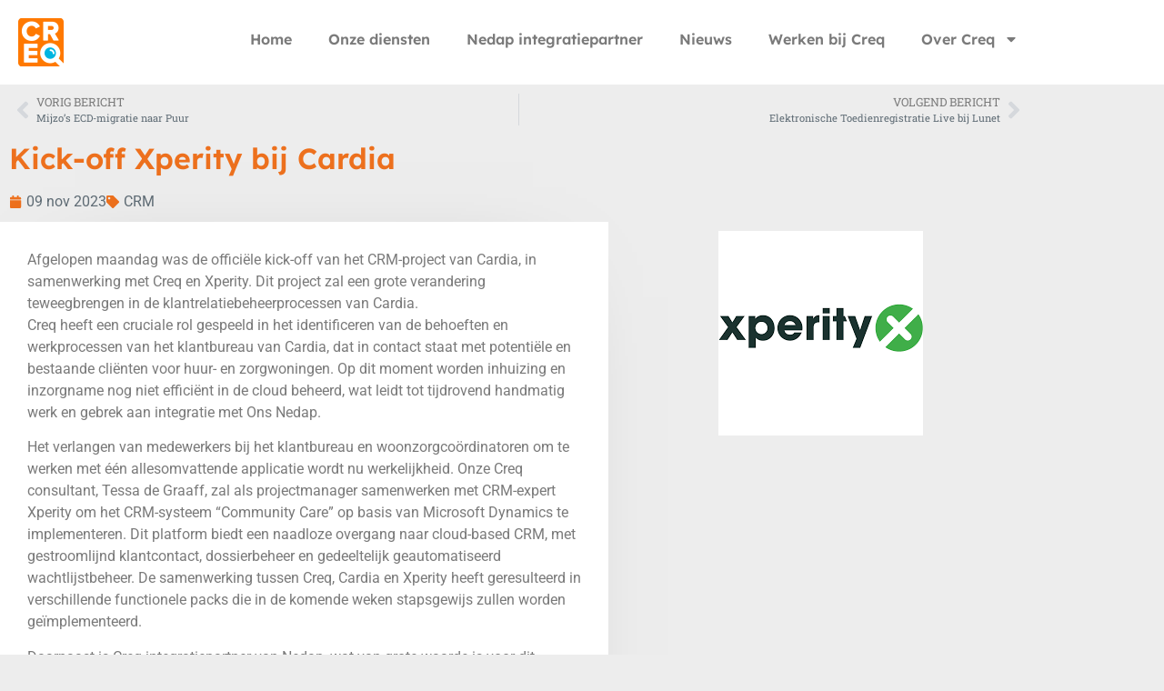

--- FILE ---
content_type: text/html; charset=UTF-8
request_url: https://creq.nl/kick-off-xperity-bij-cardia/
body_size: 48628
content:
<!doctype html>
<html lang="nl-NL">
<head>
<meta charset="UTF-8">
<meta name="viewport" content="width=device-width, initial-scale=1">
<link rel="profile" href="https://gmpg.org/xfn/11">
<title>Kick-off Xperity bij Cardia &#8211; CREQ</title>
<meta name='robots' content='max-image-preview:large' />
<link rel="alternate" type="application/rss+xml" title="CREQ &raquo; feed" href="https://creq.nl/feed/" />
<link rel="alternate" type="application/rss+xml" title="CREQ &raquo; reacties feed" href="https://creq.nl/comments/feed/" />
<link rel="alternate" title="oEmbed (JSON)" type="application/json+oembed" href="https://creq.nl/wp-json/oembed/1.0/embed?url=https%3A%2F%2Fcreq.nl%2Fkick-off-xperity-bij-cardia%2F" />
<link rel="alternate" title="oEmbed (XML)" type="text/xml+oembed" href="https://creq.nl/wp-json/oembed/1.0/embed?url=https%3A%2F%2Fcreq.nl%2Fkick-off-xperity-bij-cardia%2F&#038;format=xml" />
<style id='wp-img-auto-sizes-contain-inline-css'>
img:is([sizes=auto i],[sizes^="auto," i]){contain-intrinsic-size:3000px 1500px}
/*# sourceURL=wp-img-auto-sizes-contain-inline-css */
</style>
<!-- <link rel='stylesheet' id='hfe-widgets-style-css' href='https://creq.nl/wp-content/plugins/header-footer-elementor/inc/widgets-css/frontend.css?ver=2.8.2' media='all' /> -->
<!-- <link rel='stylesheet' id='wp-block-library-css' href='https://creq.nl/wp-includes/css/dist/block-library/style.min.css?ver=2ad0dc6157b046b779f64985fa73be60' media='all' /> -->
<link rel="stylesheet" type="text/css" href="//creq.nl/wp-content/cache/wpfc-minified/897vkipx/dj0i6.css" media="all"/>
<style id='global-styles-inline-css'>
:root{--wp--preset--aspect-ratio--square: 1;--wp--preset--aspect-ratio--4-3: 4/3;--wp--preset--aspect-ratio--3-4: 3/4;--wp--preset--aspect-ratio--3-2: 3/2;--wp--preset--aspect-ratio--2-3: 2/3;--wp--preset--aspect-ratio--16-9: 16/9;--wp--preset--aspect-ratio--9-16: 9/16;--wp--preset--color--black: #000000;--wp--preset--color--cyan-bluish-gray: #abb8c3;--wp--preset--color--white: #ffffff;--wp--preset--color--pale-pink: #f78da7;--wp--preset--color--vivid-red: #cf2e2e;--wp--preset--color--luminous-vivid-orange: #ff6900;--wp--preset--color--luminous-vivid-amber: #fcb900;--wp--preset--color--light-green-cyan: #7bdcb5;--wp--preset--color--vivid-green-cyan: #00d084;--wp--preset--color--pale-cyan-blue: #8ed1fc;--wp--preset--color--vivid-cyan-blue: #0693e3;--wp--preset--color--vivid-purple: #9b51e0;--wp--preset--gradient--vivid-cyan-blue-to-vivid-purple: linear-gradient(135deg,rgb(6,147,227) 0%,rgb(155,81,224) 100%);--wp--preset--gradient--light-green-cyan-to-vivid-green-cyan: linear-gradient(135deg,rgb(122,220,180) 0%,rgb(0,208,130) 100%);--wp--preset--gradient--luminous-vivid-amber-to-luminous-vivid-orange: linear-gradient(135deg,rgb(252,185,0) 0%,rgb(255,105,0) 100%);--wp--preset--gradient--luminous-vivid-orange-to-vivid-red: linear-gradient(135deg,rgb(255,105,0) 0%,rgb(207,46,46) 100%);--wp--preset--gradient--very-light-gray-to-cyan-bluish-gray: linear-gradient(135deg,rgb(238,238,238) 0%,rgb(169,184,195) 100%);--wp--preset--gradient--cool-to-warm-spectrum: linear-gradient(135deg,rgb(74,234,220) 0%,rgb(151,120,209) 20%,rgb(207,42,186) 40%,rgb(238,44,130) 60%,rgb(251,105,98) 80%,rgb(254,248,76) 100%);--wp--preset--gradient--blush-light-purple: linear-gradient(135deg,rgb(255,206,236) 0%,rgb(152,150,240) 100%);--wp--preset--gradient--blush-bordeaux: linear-gradient(135deg,rgb(254,205,165) 0%,rgb(254,45,45) 50%,rgb(107,0,62) 100%);--wp--preset--gradient--luminous-dusk: linear-gradient(135deg,rgb(255,203,112) 0%,rgb(199,81,192) 50%,rgb(65,88,208) 100%);--wp--preset--gradient--pale-ocean: linear-gradient(135deg,rgb(255,245,203) 0%,rgb(182,227,212) 50%,rgb(51,167,181) 100%);--wp--preset--gradient--electric-grass: linear-gradient(135deg,rgb(202,248,128) 0%,rgb(113,206,126) 100%);--wp--preset--gradient--midnight: linear-gradient(135deg,rgb(2,3,129) 0%,rgb(40,116,252) 100%);--wp--preset--font-size--small: 13px;--wp--preset--font-size--medium: 20px;--wp--preset--font-size--large: 36px;--wp--preset--font-size--x-large: 42px;--wp--preset--spacing--20: 0.44rem;--wp--preset--spacing--30: 0.67rem;--wp--preset--spacing--40: 1rem;--wp--preset--spacing--50: 1.5rem;--wp--preset--spacing--60: 2.25rem;--wp--preset--spacing--70: 3.38rem;--wp--preset--spacing--80: 5.06rem;--wp--preset--shadow--natural: 6px 6px 9px rgba(0, 0, 0, 0.2);--wp--preset--shadow--deep: 12px 12px 50px rgba(0, 0, 0, 0.4);--wp--preset--shadow--sharp: 6px 6px 0px rgba(0, 0, 0, 0.2);--wp--preset--shadow--outlined: 6px 6px 0px -3px rgb(255, 255, 255), 6px 6px rgb(0, 0, 0);--wp--preset--shadow--crisp: 6px 6px 0px rgb(0, 0, 0);}:root { --wp--style--global--content-size: 800px;--wp--style--global--wide-size: 1200px; }:where(body) { margin: 0; }.wp-site-blocks > .alignleft { float: left; margin-right: 2em; }.wp-site-blocks > .alignright { float: right; margin-left: 2em; }.wp-site-blocks > .aligncenter { justify-content: center; margin-left: auto; margin-right: auto; }:where(.wp-site-blocks) > * { margin-block-start: 24px; margin-block-end: 0; }:where(.wp-site-blocks) > :first-child { margin-block-start: 0; }:where(.wp-site-blocks) > :last-child { margin-block-end: 0; }:root { --wp--style--block-gap: 24px; }:root :where(.is-layout-flow) > :first-child{margin-block-start: 0;}:root :where(.is-layout-flow) > :last-child{margin-block-end: 0;}:root :where(.is-layout-flow) > *{margin-block-start: 24px;margin-block-end: 0;}:root :where(.is-layout-constrained) > :first-child{margin-block-start: 0;}:root :where(.is-layout-constrained) > :last-child{margin-block-end: 0;}:root :where(.is-layout-constrained) > *{margin-block-start: 24px;margin-block-end: 0;}:root :where(.is-layout-flex){gap: 24px;}:root :where(.is-layout-grid){gap: 24px;}.is-layout-flow > .alignleft{float: left;margin-inline-start: 0;margin-inline-end: 2em;}.is-layout-flow > .alignright{float: right;margin-inline-start: 2em;margin-inline-end: 0;}.is-layout-flow > .aligncenter{margin-left: auto !important;margin-right: auto !important;}.is-layout-constrained > .alignleft{float: left;margin-inline-start: 0;margin-inline-end: 2em;}.is-layout-constrained > .alignright{float: right;margin-inline-start: 2em;margin-inline-end: 0;}.is-layout-constrained > .aligncenter{margin-left: auto !important;margin-right: auto !important;}.is-layout-constrained > :where(:not(.alignleft):not(.alignright):not(.alignfull)){max-width: var(--wp--style--global--content-size);margin-left: auto !important;margin-right: auto !important;}.is-layout-constrained > .alignwide{max-width: var(--wp--style--global--wide-size);}body .is-layout-flex{display: flex;}.is-layout-flex{flex-wrap: wrap;align-items: center;}.is-layout-flex > :is(*, div){margin: 0;}body .is-layout-grid{display: grid;}.is-layout-grid > :is(*, div){margin: 0;}body{padding-top: 0px;padding-right: 0px;padding-bottom: 0px;padding-left: 0px;}a:where(:not(.wp-element-button)){text-decoration: underline;}:root :where(.wp-element-button, .wp-block-button__link){background-color: #32373c;border-width: 0;color: #fff;font-family: inherit;font-size: inherit;font-style: inherit;font-weight: inherit;letter-spacing: inherit;line-height: inherit;padding-top: calc(0.667em + 2px);padding-right: calc(1.333em + 2px);padding-bottom: calc(0.667em + 2px);padding-left: calc(1.333em + 2px);text-decoration: none;text-transform: inherit;}.has-black-color{color: var(--wp--preset--color--black) !important;}.has-cyan-bluish-gray-color{color: var(--wp--preset--color--cyan-bluish-gray) !important;}.has-white-color{color: var(--wp--preset--color--white) !important;}.has-pale-pink-color{color: var(--wp--preset--color--pale-pink) !important;}.has-vivid-red-color{color: var(--wp--preset--color--vivid-red) !important;}.has-luminous-vivid-orange-color{color: var(--wp--preset--color--luminous-vivid-orange) !important;}.has-luminous-vivid-amber-color{color: var(--wp--preset--color--luminous-vivid-amber) !important;}.has-light-green-cyan-color{color: var(--wp--preset--color--light-green-cyan) !important;}.has-vivid-green-cyan-color{color: var(--wp--preset--color--vivid-green-cyan) !important;}.has-pale-cyan-blue-color{color: var(--wp--preset--color--pale-cyan-blue) !important;}.has-vivid-cyan-blue-color{color: var(--wp--preset--color--vivid-cyan-blue) !important;}.has-vivid-purple-color{color: var(--wp--preset--color--vivid-purple) !important;}.has-black-background-color{background-color: var(--wp--preset--color--black) !important;}.has-cyan-bluish-gray-background-color{background-color: var(--wp--preset--color--cyan-bluish-gray) !important;}.has-white-background-color{background-color: var(--wp--preset--color--white) !important;}.has-pale-pink-background-color{background-color: var(--wp--preset--color--pale-pink) !important;}.has-vivid-red-background-color{background-color: var(--wp--preset--color--vivid-red) !important;}.has-luminous-vivid-orange-background-color{background-color: var(--wp--preset--color--luminous-vivid-orange) !important;}.has-luminous-vivid-amber-background-color{background-color: var(--wp--preset--color--luminous-vivid-amber) !important;}.has-light-green-cyan-background-color{background-color: var(--wp--preset--color--light-green-cyan) !important;}.has-vivid-green-cyan-background-color{background-color: var(--wp--preset--color--vivid-green-cyan) !important;}.has-pale-cyan-blue-background-color{background-color: var(--wp--preset--color--pale-cyan-blue) !important;}.has-vivid-cyan-blue-background-color{background-color: var(--wp--preset--color--vivid-cyan-blue) !important;}.has-vivid-purple-background-color{background-color: var(--wp--preset--color--vivid-purple) !important;}.has-black-border-color{border-color: var(--wp--preset--color--black) !important;}.has-cyan-bluish-gray-border-color{border-color: var(--wp--preset--color--cyan-bluish-gray) !important;}.has-white-border-color{border-color: var(--wp--preset--color--white) !important;}.has-pale-pink-border-color{border-color: var(--wp--preset--color--pale-pink) !important;}.has-vivid-red-border-color{border-color: var(--wp--preset--color--vivid-red) !important;}.has-luminous-vivid-orange-border-color{border-color: var(--wp--preset--color--luminous-vivid-orange) !important;}.has-luminous-vivid-amber-border-color{border-color: var(--wp--preset--color--luminous-vivid-amber) !important;}.has-light-green-cyan-border-color{border-color: var(--wp--preset--color--light-green-cyan) !important;}.has-vivid-green-cyan-border-color{border-color: var(--wp--preset--color--vivid-green-cyan) !important;}.has-pale-cyan-blue-border-color{border-color: var(--wp--preset--color--pale-cyan-blue) !important;}.has-vivid-cyan-blue-border-color{border-color: var(--wp--preset--color--vivid-cyan-blue) !important;}.has-vivid-purple-border-color{border-color: var(--wp--preset--color--vivid-purple) !important;}.has-vivid-cyan-blue-to-vivid-purple-gradient-background{background: var(--wp--preset--gradient--vivid-cyan-blue-to-vivid-purple) !important;}.has-light-green-cyan-to-vivid-green-cyan-gradient-background{background: var(--wp--preset--gradient--light-green-cyan-to-vivid-green-cyan) !important;}.has-luminous-vivid-amber-to-luminous-vivid-orange-gradient-background{background: var(--wp--preset--gradient--luminous-vivid-amber-to-luminous-vivid-orange) !important;}.has-luminous-vivid-orange-to-vivid-red-gradient-background{background: var(--wp--preset--gradient--luminous-vivid-orange-to-vivid-red) !important;}.has-very-light-gray-to-cyan-bluish-gray-gradient-background{background: var(--wp--preset--gradient--very-light-gray-to-cyan-bluish-gray) !important;}.has-cool-to-warm-spectrum-gradient-background{background: var(--wp--preset--gradient--cool-to-warm-spectrum) !important;}.has-blush-light-purple-gradient-background{background: var(--wp--preset--gradient--blush-light-purple) !important;}.has-blush-bordeaux-gradient-background{background: var(--wp--preset--gradient--blush-bordeaux) !important;}.has-luminous-dusk-gradient-background{background: var(--wp--preset--gradient--luminous-dusk) !important;}.has-pale-ocean-gradient-background{background: var(--wp--preset--gradient--pale-ocean) !important;}.has-electric-grass-gradient-background{background: var(--wp--preset--gradient--electric-grass) !important;}.has-midnight-gradient-background{background: var(--wp--preset--gradient--midnight) !important;}.has-small-font-size{font-size: var(--wp--preset--font-size--small) !important;}.has-medium-font-size{font-size: var(--wp--preset--font-size--medium) !important;}.has-large-font-size{font-size: var(--wp--preset--font-size--large) !important;}.has-x-large-font-size{font-size: var(--wp--preset--font-size--x-large) !important;}
:root :where(.wp-block-pullquote){font-size: 1.5em;line-height: 1.6;}
/*# sourceURL=global-styles-inline-css */
</style>
<!-- <link rel='stylesheet' id='cmplz-general-css' href='https://creq.nl/wp-content/plugins/complianz-gdpr-premium/assets/css/cookieblocker.min.css?ver=1761944235' media='all' /> -->
<!-- <link rel='stylesheet' id='hfe-style-css' href='https://creq.nl/wp-content/plugins/header-footer-elementor/assets/css/header-footer-elementor.css?ver=2.8.2' media='all' /> -->
<!-- <link rel='stylesheet' id='elementor-frontend-css' href='https://creq.nl/wp-content/plugins/elementor/assets/css/frontend.min.css?ver=3.34.4' media='all' /> -->
<link rel="stylesheet" type="text/css" href="//creq.nl/wp-content/cache/wpfc-minified/7zqb68fz/dj0i6.css" media="all"/>
<style id='elementor-frontend-inline-css'>
.elementor-kit-5{--e-global-color-primary:#ED701D;--e-global-color-secondary:#5F6C75;--e-global-color-text:#7A7A7A;--e-global-color-accent:#9DD9D2;--e-global-color-fdb820e:#FFF8F0;--e-global-color-8a04db5:#F4D06F;--e-global-color-f328dd0:#6B8496;--e-global-color-33f34fc:#E29959;--e-global-color-b573032:#F24EB0BF;--e-global-typography-primary-font-family:"Lexend";--e-global-typography-primary-font-weight:600;--e-global-typography-secondary-font-family:"Roboto Slab";--e-global-typography-secondary-font-weight:400;--e-global-typography-text-font-family:"Roboto";--e-global-typography-text-font-weight:400;--e-global-typography-accent-font-family:"Roboto";--e-global-typography-accent-font-weight:500;background-color:#EDEDED;font-family:var( --e-global-typography-secondary-font-family ), Sans-serif;font-weight:var( --e-global-typography-secondary-font-weight );}.elementor-kit-5 e-page-transition{background-color:#FFBC7D;}.elementor-section.elementor-section-boxed > .elementor-container{max-width:1140px;}.e-con{--container-max-width:1140px;}.elementor-widget:not(:last-child){margin-block-end:20px;}.elementor-element{--widgets-spacing:20px 20px;--widgets-spacing-row:20px;--widgets-spacing-column:20px;}{}h1.entry-title{display:var(--page-title-display);}.site-header{padding-inline-end:0px;padding-inline-start:0px;}.site-header .site-branding .site-logo img{width:20%;max-width:20%;}.site-header .site-navigation ul.menu li a{color:var( --e-global-color-secondary );}.site-header .site-navigation-toggle .site-navigation-toggle-icon{color:var( --e-global-color-primary );}.site-header .site-navigation .menu li{font-family:var( --e-global-typography-secondary-font-family ), Sans-serif;font-weight:var( --e-global-typography-secondary-font-weight );}.site-footer .site-branding{flex-direction:column;align-items:stretch;}.site-footer .site-title{font-family:var( --e-global-typography-primary-font-family ), Sans-serif;font-weight:var( --e-global-typography-primary-font-weight );}.site-footer .site-title a{color:#EF8900;}.site-footer .site-description{color:var( --e-global-color-secondary );font-family:var( --e-global-typography-secondary-font-family ), Sans-serif;font-weight:var( --e-global-typography-secondary-font-weight );}.site-footer .copyright p{color:var( --e-global-color-text );font-family:var( --e-global-typography-text-font-family ), Sans-serif;font-weight:var( --e-global-typography-text-font-weight );}@media(max-width:1024px){.elementor-section.elementor-section-boxed > .elementor-container{max-width:1024px;}.e-con{--container-max-width:1024px;}}@media(max-width:767px){.elementor-section.elementor-section-boxed > .elementor-container{max-width:767px;}.e-con{--container-max-width:767px;}}
.elementor-110 .elementor-element.elementor-element-e7806bd:not(.elementor-motion-effects-element-type-background), .elementor-110 .elementor-element.elementor-element-e7806bd > .elementor-motion-effects-container > .elementor-motion-effects-layer{background-color:#686868;}.elementor-110 .elementor-element.elementor-element-e7806bd{transition:background 0.3s, border 0.3s, border-radius 0.3s, box-shadow 0.3s;padding:40px 0px 40px 0px;}.elementor-110 .elementor-element.elementor-element-e7806bd > .elementor-background-overlay{transition:background 0.3s, border-radius 0.3s, opacity 0.3s;}.elementor-widget-heading .elementor-heading-title{font-family:var( --e-global-typography-primary-font-family ), Sans-serif;font-weight:var( --e-global-typography-primary-font-weight );color:var( --e-global-color-primary );}.elementor-110 .elementor-element.elementor-element-71767c4 .elementor-heading-title{color:var( --e-global-color-primary );}.elementor-widget-text-editor{font-family:var( --e-global-typography-text-font-family ), Sans-serif;font-weight:var( --e-global-typography-text-font-weight );color:var( --e-global-color-text );}.elementor-widget-text-editor.elementor-drop-cap-view-stacked .elementor-drop-cap{background-color:var( --e-global-color-primary );}.elementor-widget-text-editor.elementor-drop-cap-view-framed .elementor-drop-cap, .elementor-widget-text-editor.elementor-drop-cap-view-default .elementor-drop-cap{color:var( --e-global-color-primary );border-color:var( --e-global-color-primary );}.elementor-110 .elementor-element.elementor-element-7f501d6{font-family:var( --e-global-typography-text-font-family ), Sans-serif;font-weight:var( --e-global-typography-text-font-weight );color:#FFFFFF;}.elementor-110 .elementor-element.elementor-element-45d1bf5{color:#FFFFFF;}.elementor-110 .elementor-element.elementor-element-18a39a4{font-family:var( --e-global-typography-text-font-family ), Sans-serif;font-weight:var( --e-global-typography-text-font-weight );color:#FFFFFF;}
@-webkit-keyframes ha_fadeIn{0%{opacity:0}to{opacity:1}}@keyframes ha_fadeIn{0%{opacity:0}to{opacity:1}}@-webkit-keyframes ha_zoomIn{0%{opacity:0;-webkit-transform:scale3d(.3,.3,.3);transform:scale3d(.3,.3,.3)}50%{opacity:1}}@keyframes ha_zoomIn{0%{opacity:0;-webkit-transform:scale3d(.3,.3,.3);transform:scale3d(.3,.3,.3)}50%{opacity:1}}@-webkit-keyframes ha_rollIn{0%{opacity:0;-webkit-transform:translate3d(-100%,0,0) rotate3d(0,0,1,-120deg);transform:translate3d(-100%,0,0) rotate3d(0,0,1,-120deg)}to{opacity:1}}@keyframes ha_rollIn{0%{opacity:0;-webkit-transform:translate3d(-100%,0,0) rotate3d(0,0,1,-120deg);transform:translate3d(-100%,0,0) rotate3d(0,0,1,-120deg)}to{opacity:1}}@-webkit-keyframes ha_bounce{0%,20%,53%,to{-webkit-animation-timing-function:cubic-bezier(.215,.61,.355,1);animation-timing-function:cubic-bezier(.215,.61,.355,1)}40%,43%{-webkit-transform:translate3d(0,-30px,0) scaleY(1.1);transform:translate3d(0,-30px,0) scaleY(1.1);-webkit-animation-timing-function:cubic-bezier(.755,.05,.855,.06);animation-timing-function:cubic-bezier(.755,.05,.855,.06)}70%{-webkit-transform:translate3d(0,-15px,0) scaleY(1.05);transform:translate3d(0,-15px,0) scaleY(1.05);-webkit-animation-timing-function:cubic-bezier(.755,.05,.855,.06);animation-timing-function:cubic-bezier(.755,.05,.855,.06)}80%{-webkit-transition-timing-function:cubic-bezier(.215,.61,.355,1);transition-timing-function:cubic-bezier(.215,.61,.355,1);-webkit-transform:translate3d(0,0,0) scaleY(.95);transform:translate3d(0,0,0) scaleY(.95)}90%{-webkit-transform:translate3d(0,-4px,0) scaleY(1.02);transform:translate3d(0,-4px,0) scaleY(1.02)}}@keyframes ha_bounce{0%,20%,53%,to{-webkit-animation-timing-function:cubic-bezier(.215,.61,.355,1);animation-timing-function:cubic-bezier(.215,.61,.355,1)}40%,43%{-webkit-transform:translate3d(0,-30px,0) scaleY(1.1);transform:translate3d(0,-30px,0) scaleY(1.1);-webkit-animation-timing-function:cubic-bezier(.755,.05,.855,.06);animation-timing-function:cubic-bezier(.755,.05,.855,.06)}70%{-webkit-transform:translate3d(0,-15px,0) scaleY(1.05);transform:translate3d(0,-15px,0) scaleY(1.05);-webkit-animation-timing-function:cubic-bezier(.755,.05,.855,.06);animation-timing-function:cubic-bezier(.755,.05,.855,.06)}80%{-webkit-transition-timing-function:cubic-bezier(.215,.61,.355,1);transition-timing-function:cubic-bezier(.215,.61,.355,1);-webkit-transform:translate3d(0,0,0) scaleY(.95);transform:translate3d(0,0,0) scaleY(.95)}90%{-webkit-transform:translate3d(0,-4px,0) scaleY(1.02);transform:translate3d(0,-4px,0) scaleY(1.02)}}@-webkit-keyframes ha_bounceIn{0%,20%,40%,60%,80%,to{-webkit-animation-timing-function:cubic-bezier(.215,.61,.355,1);animation-timing-function:cubic-bezier(.215,.61,.355,1)}0%{opacity:0;-webkit-transform:scale3d(.3,.3,.3);transform:scale3d(.3,.3,.3)}20%{-webkit-transform:scale3d(1.1,1.1,1.1);transform:scale3d(1.1,1.1,1.1)}40%{-webkit-transform:scale3d(.9,.9,.9);transform:scale3d(.9,.9,.9)}60%{opacity:1;-webkit-transform:scale3d(1.03,1.03,1.03);transform:scale3d(1.03,1.03,1.03)}80%{-webkit-transform:scale3d(.97,.97,.97);transform:scale3d(.97,.97,.97)}to{opacity:1}}@keyframes ha_bounceIn{0%,20%,40%,60%,80%,to{-webkit-animation-timing-function:cubic-bezier(.215,.61,.355,1);animation-timing-function:cubic-bezier(.215,.61,.355,1)}0%{opacity:0;-webkit-transform:scale3d(.3,.3,.3);transform:scale3d(.3,.3,.3)}20%{-webkit-transform:scale3d(1.1,1.1,1.1);transform:scale3d(1.1,1.1,1.1)}40%{-webkit-transform:scale3d(.9,.9,.9);transform:scale3d(.9,.9,.9)}60%{opacity:1;-webkit-transform:scale3d(1.03,1.03,1.03);transform:scale3d(1.03,1.03,1.03)}80%{-webkit-transform:scale3d(.97,.97,.97);transform:scale3d(.97,.97,.97)}to{opacity:1}}@-webkit-keyframes ha_flipInX{0%{opacity:0;-webkit-transform:perspective(400px) rotate3d(1,0,0,90deg);transform:perspective(400px) rotate3d(1,0,0,90deg);-webkit-animation-timing-function:ease-in;animation-timing-function:ease-in}40%{-webkit-transform:perspective(400px) rotate3d(1,0,0,-20deg);transform:perspective(400px) rotate3d(1,0,0,-20deg);-webkit-animation-timing-function:ease-in;animation-timing-function:ease-in}60%{opacity:1;-webkit-transform:perspective(400px) rotate3d(1,0,0,10deg);transform:perspective(400px) rotate3d(1,0,0,10deg)}80%{-webkit-transform:perspective(400px) rotate3d(1,0,0,-5deg);transform:perspective(400px) rotate3d(1,0,0,-5deg)}}@keyframes ha_flipInX{0%{opacity:0;-webkit-transform:perspective(400px) rotate3d(1,0,0,90deg);transform:perspective(400px) rotate3d(1,0,0,90deg);-webkit-animation-timing-function:ease-in;animation-timing-function:ease-in}40%{-webkit-transform:perspective(400px) rotate3d(1,0,0,-20deg);transform:perspective(400px) rotate3d(1,0,0,-20deg);-webkit-animation-timing-function:ease-in;animation-timing-function:ease-in}60%{opacity:1;-webkit-transform:perspective(400px) rotate3d(1,0,0,10deg);transform:perspective(400px) rotate3d(1,0,0,10deg)}80%{-webkit-transform:perspective(400px) rotate3d(1,0,0,-5deg);transform:perspective(400px) rotate3d(1,0,0,-5deg)}}@-webkit-keyframes ha_flipInY{0%{opacity:0;-webkit-transform:perspective(400px) rotate3d(0,1,0,90deg);transform:perspective(400px) rotate3d(0,1,0,90deg);-webkit-animation-timing-function:ease-in;animation-timing-function:ease-in}40%{-webkit-transform:perspective(400px) rotate3d(0,1,0,-20deg);transform:perspective(400px) rotate3d(0,1,0,-20deg);-webkit-animation-timing-function:ease-in;animation-timing-function:ease-in}60%{opacity:1;-webkit-transform:perspective(400px) rotate3d(0,1,0,10deg);transform:perspective(400px) rotate3d(0,1,0,10deg)}80%{-webkit-transform:perspective(400px) rotate3d(0,1,0,-5deg);transform:perspective(400px) rotate3d(0,1,0,-5deg)}}@keyframes ha_flipInY{0%{opacity:0;-webkit-transform:perspective(400px) rotate3d(0,1,0,90deg);transform:perspective(400px) rotate3d(0,1,0,90deg);-webkit-animation-timing-function:ease-in;animation-timing-function:ease-in}40%{-webkit-transform:perspective(400px) rotate3d(0,1,0,-20deg);transform:perspective(400px) rotate3d(0,1,0,-20deg);-webkit-animation-timing-function:ease-in;animation-timing-function:ease-in}60%{opacity:1;-webkit-transform:perspective(400px) rotate3d(0,1,0,10deg);transform:perspective(400px) rotate3d(0,1,0,10deg)}80%{-webkit-transform:perspective(400px) rotate3d(0,1,0,-5deg);transform:perspective(400px) rotate3d(0,1,0,-5deg)}}@-webkit-keyframes ha_swing{20%{-webkit-transform:rotate3d(0,0,1,15deg);transform:rotate3d(0,0,1,15deg)}40%{-webkit-transform:rotate3d(0,0,1,-10deg);transform:rotate3d(0,0,1,-10deg)}60%{-webkit-transform:rotate3d(0,0,1,5deg);transform:rotate3d(0,0,1,5deg)}80%{-webkit-transform:rotate3d(0,0,1,-5deg);transform:rotate3d(0,0,1,-5deg)}}@keyframes ha_swing{20%{-webkit-transform:rotate3d(0,0,1,15deg);transform:rotate3d(0,0,1,15deg)}40%{-webkit-transform:rotate3d(0,0,1,-10deg);transform:rotate3d(0,0,1,-10deg)}60%{-webkit-transform:rotate3d(0,0,1,5deg);transform:rotate3d(0,0,1,5deg)}80%{-webkit-transform:rotate3d(0,0,1,-5deg);transform:rotate3d(0,0,1,-5deg)}}@-webkit-keyframes ha_slideInDown{0%{visibility:visible;-webkit-transform:translate3d(0,-100%,0);transform:translate3d(0,-100%,0)}}@keyframes ha_slideInDown{0%{visibility:visible;-webkit-transform:translate3d(0,-100%,0);transform:translate3d(0,-100%,0)}}@-webkit-keyframes ha_slideInUp{0%{visibility:visible;-webkit-transform:translate3d(0,100%,0);transform:translate3d(0,100%,0)}}@keyframes ha_slideInUp{0%{visibility:visible;-webkit-transform:translate3d(0,100%,0);transform:translate3d(0,100%,0)}}@-webkit-keyframes ha_slideInLeft{0%{visibility:visible;-webkit-transform:translate3d(-100%,0,0);transform:translate3d(-100%,0,0)}}@keyframes ha_slideInLeft{0%{visibility:visible;-webkit-transform:translate3d(-100%,0,0);transform:translate3d(-100%,0,0)}}@-webkit-keyframes ha_slideInRight{0%{visibility:visible;-webkit-transform:translate3d(100%,0,0);transform:translate3d(100%,0,0)}}@keyframes ha_slideInRight{0%{visibility:visible;-webkit-transform:translate3d(100%,0,0);transform:translate3d(100%,0,0)}}.ha_fadeIn{-webkit-animation-name:ha_fadeIn;animation-name:ha_fadeIn}.ha_zoomIn{-webkit-animation-name:ha_zoomIn;animation-name:ha_zoomIn}.ha_rollIn{-webkit-animation-name:ha_rollIn;animation-name:ha_rollIn}.ha_bounce{-webkit-transform-origin:center bottom;-ms-transform-origin:center bottom;transform-origin:center bottom;-webkit-animation-name:ha_bounce;animation-name:ha_bounce}.ha_bounceIn{-webkit-animation-name:ha_bounceIn;animation-name:ha_bounceIn;-webkit-animation-duration:.75s;-webkit-animation-duration:calc(var(--animate-duration)*.75);animation-duration:.75s;animation-duration:calc(var(--animate-duration)*.75)}.ha_flipInX,.ha_flipInY{-webkit-animation-name:ha_flipInX;animation-name:ha_flipInX;-webkit-backface-visibility:visible!important;backface-visibility:visible!important}.ha_flipInY{-webkit-animation-name:ha_flipInY;animation-name:ha_flipInY}.ha_swing{-webkit-transform-origin:top center;-ms-transform-origin:top center;transform-origin:top center;-webkit-animation-name:ha_swing;animation-name:ha_swing}.ha_slideInDown{-webkit-animation-name:ha_slideInDown;animation-name:ha_slideInDown}.ha_slideInUp{-webkit-animation-name:ha_slideInUp;animation-name:ha_slideInUp}.ha_slideInLeft{-webkit-animation-name:ha_slideInLeft;animation-name:ha_slideInLeft}.ha_slideInRight{-webkit-animation-name:ha_slideInRight;animation-name:ha_slideInRight}.ha-css-transform-yes{-webkit-transition-duration:var(--ha-tfx-transition-duration, .2s);transition-duration:var(--ha-tfx-transition-duration, .2s);-webkit-transition-property:-webkit-transform;transition-property:transform;transition-property:transform,-webkit-transform;-webkit-transform:translate(var(--ha-tfx-translate-x, 0),var(--ha-tfx-translate-y, 0)) scale(var(--ha-tfx-scale-x, 1),var(--ha-tfx-scale-y, 1)) skew(var(--ha-tfx-skew-x, 0),var(--ha-tfx-skew-y, 0)) rotateX(var(--ha-tfx-rotate-x, 0)) rotateY(var(--ha-tfx-rotate-y, 0)) rotateZ(var(--ha-tfx-rotate-z, 0));transform:translate(var(--ha-tfx-translate-x, 0),var(--ha-tfx-translate-y, 0)) scale(var(--ha-tfx-scale-x, 1),var(--ha-tfx-scale-y, 1)) skew(var(--ha-tfx-skew-x, 0),var(--ha-tfx-skew-y, 0)) rotateX(var(--ha-tfx-rotate-x, 0)) rotateY(var(--ha-tfx-rotate-y, 0)) rotateZ(var(--ha-tfx-rotate-z, 0))}.ha-css-transform-yes:hover{-webkit-transform:translate(var(--ha-tfx-translate-x-hover, var(--ha-tfx-translate-x, 0)),var(--ha-tfx-translate-y-hover, var(--ha-tfx-translate-y, 0))) scale(var(--ha-tfx-scale-x-hover, var(--ha-tfx-scale-x, 1)),var(--ha-tfx-scale-y-hover, var(--ha-tfx-scale-y, 1))) skew(var(--ha-tfx-skew-x-hover, var(--ha-tfx-skew-x, 0)),var(--ha-tfx-skew-y-hover, var(--ha-tfx-skew-y, 0))) rotateX(var(--ha-tfx-rotate-x-hover, var(--ha-tfx-rotate-x, 0))) rotateY(var(--ha-tfx-rotate-y-hover, var(--ha-tfx-rotate-y, 0))) rotateZ(var(--ha-tfx-rotate-z-hover, var(--ha-tfx-rotate-z, 0)));transform:translate(var(--ha-tfx-translate-x-hover, var(--ha-tfx-translate-x, 0)),var(--ha-tfx-translate-y-hover, var(--ha-tfx-translate-y, 0))) scale(var(--ha-tfx-scale-x-hover, var(--ha-tfx-scale-x, 1)),var(--ha-tfx-scale-y-hover, var(--ha-tfx-scale-y, 1))) skew(var(--ha-tfx-skew-x-hover, var(--ha-tfx-skew-x, 0)),var(--ha-tfx-skew-y-hover, var(--ha-tfx-skew-y, 0))) rotateX(var(--ha-tfx-rotate-x-hover, var(--ha-tfx-rotate-x, 0))) rotateY(var(--ha-tfx-rotate-y-hover, var(--ha-tfx-rotate-y, 0))) rotateZ(var(--ha-tfx-rotate-z-hover, var(--ha-tfx-rotate-z, 0)))}.happy-addon>.elementor-widget-container{word-wrap:break-word;overflow-wrap:break-word}.happy-addon>.elementor-widget-container,.happy-addon>.elementor-widget-container *{-webkit-box-sizing:border-box;box-sizing:border-box}.happy-addon:not(:has(.elementor-widget-container)),.happy-addon:not(:has(.elementor-widget-container)) *{-webkit-box-sizing:border-box;box-sizing:border-box;word-wrap:break-word;overflow-wrap:break-word}.happy-addon p:empty{display:none}.happy-addon .elementor-inline-editing{min-height:auto!important}.happy-addon-pro img{max-width:100%;height:auto;-o-object-fit:cover;object-fit:cover}.ha-screen-reader-text{position:absolute;overflow:hidden;clip:rect(1px,1px,1px,1px);margin:-1px;padding:0;width:1px;height:1px;border:0;word-wrap:normal!important;-webkit-clip-path:inset(50%);clip-path:inset(50%)}.ha-has-bg-overlay>.elementor-widget-container{position:relative;z-index:1}.ha-has-bg-overlay>.elementor-widget-container:before{position:absolute;top:0;left:0;z-index:-1;width:100%;height:100%;content:""}.ha-has-bg-overlay:not(:has(.elementor-widget-container)){position:relative;z-index:1}.ha-has-bg-overlay:not(:has(.elementor-widget-container)):before{position:absolute;top:0;left:0;z-index:-1;width:100%;height:100%;content:""}.ha-popup--is-enabled .ha-js-popup,.ha-popup--is-enabled .ha-js-popup img{cursor:-webkit-zoom-in!important;cursor:zoom-in!important}.mfp-wrap .mfp-arrow,.mfp-wrap .mfp-close{background-color:transparent}.mfp-wrap .mfp-arrow:focus,.mfp-wrap .mfp-close:focus{outline-width:thin}.ha-advanced-tooltip-enable{position:relative;cursor:pointer;--ha-tooltip-arrow-color:black;--ha-tooltip-arrow-distance:0}.ha-advanced-tooltip-enable .ha-advanced-tooltip-content{position:absolute;z-index:999;display:none;padding:5px 0;width:120px;height:auto;border-radius:6px;background-color:#000;color:#fff;text-align:center;opacity:0}.ha-advanced-tooltip-enable .ha-advanced-tooltip-content::after{position:absolute;border-width:5px;border-style:solid;content:""}.ha-advanced-tooltip-enable .ha-advanced-tooltip-content.no-arrow::after{visibility:hidden}.ha-advanced-tooltip-enable .ha-advanced-tooltip-content.show{display:inline-block;opacity:1}.ha-advanced-tooltip-enable.ha-advanced-tooltip-top .ha-advanced-tooltip-content,body[data-elementor-device-mode=tablet] .ha-advanced-tooltip-enable.ha-advanced-tooltip-tablet-top .ha-advanced-tooltip-content{top:unset;right:0;bottom:calc(101% + var(--ha-tooltip-arrow-distance));left:0;margin:0 auto}.ha-advanced-tooltip-enable.ha-advanced-tooltip-top .ha-advanced-tooltip-content::after,body[data-elementor-device-mode=tablet] .ha-advanced-tooltip-enable.ha-advanced-tooltip-tablet-top .ha-advanced-tooltip-content::after{top:100%;right:unset;bottom:unset;left:50%;border-color:var(--ha-tooltip-arrow-color) transparent transparent transparent;-webkit-transform:translateX(-50%);-ms-transform:translateX(-50%);transform:translateX(-50%)}.ha-advanced-tooltip-enable.ha-advanced-tooltip-bottom .ha-advanced-tooltip-content,body[data-elementor-device-mode=tablet] .ha-advanced-tooltip-enable.ha-advanced-tooltip-tablet-bottom .ha-advanced-tooltip-content{top:calc(101% + var(--ha-tooltip-arrow-distance));right:0;bottom:unset;left:0;margin:0 auto}.ha-advanced-tooltip-enable.ha-advanced-tooltip-bottom .ha-advanced-tooltip-content::after,body[data-elementor-device-mode=tablet] .ha-advanced-tooltip-enable.ha-advanced-tooltip-tablet-bottom .ha-advanced-tooltip-content::after{top:unset;right:unset;bottom:100%;left:50%;border-color:transparent transparent var(--ha-tooltip-arrow-color) transparent;-webkit-transform:translateX(-50%);-ms-transform:translateX(-50%);transform:translateX(-50%)}.ha-advanced-tooltip-enable.ha-advanced-tooltip-left .ha-advanced-tooltip-content,body[data-elementor-device-mode=tablet] .ha-advanced-tooltip-enable.ha-advanced-tooltip-tablet-left .ha-advanced-tooltip-content{top:50%;right:calc(101% + var(--ha-tooltip-arrow-distance));bottom:unset;left:unset;-webkit-transform:translateY(-50%);-ms-transform:translateY(-50%);transform:translateY(-50%)}.ha-advanced-tooltip-enable.ha-advanced-tooltip-left .ha-advanced-tooltip-content::after,body[data-elementor-device-mode=tablet] .ha-advanced-tooltip-enable.ha-advanced-tooltip-tablet-left .ha-advanced-tooltip-content::after{top:50%;right:unset;bottom:unset;left:100%;border-color:transparent transparent transparent var(--ha-tooltip-arrow-color);-webkit-transform:translateY(-50%);-ms-transform:translateY(-50%);transform:translateY(-50%)}.ha-advanced-tooltip-enable.ha-advanced-tooltip-right .ha-advanced-tooltip-content,body[data-elementor-device-mode=tablet] .ha-advanced-tooltip-enable.ha-advanced-tooltip-tablet-right .ha-advanced-tooltip-content{top:50%;right:unset;bottom:unset;left:calc(101% + var(--ha-tooltip-arrow-distance));-webkit-transform:translateY(-50%);-ms-transform:translateY(-50%);transform:translateY(-50%)}.ha-advanced-tooltip-enable.ha-advanced-tooltip-right .ha-advanced-tooltip-content::after,body[data-elementor-device-mode=tablet] .ha-advanced-tooltip-enable.ha-advanced-tooltip-tablet-right .ha-advanced-tooltip-content::after{top:50%;right:100%;bottom:unset;left:unset;border-color:transparent var(--ha-tooltip-arrow-color) transparent transparent;-webkit-transform:translateY(-50%);-ms-transform:translateY(-50%);transform:translateY(-50%)}body[data-elementor-device-mode=mobile] .ha-advanced-tooltip-enable.ha-advanced-tooltip-mobile-top .ha-advanced-tooltip-content{top:unset;right:0;bottom:calc(101% + var(--ha-tooltip-arrow-distance));left:0;margin:0 auto}body[data-elementor-device-mode=mobile] .ha-advanced-tooltip-enable.ha-advanced-tooltip-mobile-top .ha-advanced-tooltip-content::after{top:100%;right:unset;bottom:unset;left:50%;border-color:var(--ha-tooltip-arrow-color) transparent transparent transparent;-webkit-transform:translateX(-50%);-ms-transform:translateX(-50%);transform:translateX(-50%)}body[data-elementor-device-mode=mobile] .ha-advanced-tooltip-enable.ha-advanced-tooltip-mobile-bottom .ha-advanced-tooltip-content{top:calc(101% + var(--ha-tooltip-arrow-distance));right:0;bottom:unset;left:0;margin:0 auto}body[data-elementor-device-mode=mobile] .ha-advanced-tooltip-enable.ha-advanced-tooltip-mobile-bottom .ha-advanced-tooltip-content::after{top:unset;right:unset;bottom:100%;left:50%;border-color:transparent transparent var(--ha-tooltip-arrow-color) transparent;-webkit-transform:translateX(-50%);-ms-transform:translateX(-50%);transform:translateX(-50%)}body[data-elementor-device-mode=mobile] .ha-advanced-tooltip-enable.ha-advanced-tooltip-mobile-left .ha-advanced-tooltip-content{top:50%;right:calc(101% + var(--ha-tooltip-arrow-distance));bottom:unset;left:unset;-webkit-transform:translateY(-50%);-ms-transform:translateY(-50%);transform:translateY(-50%)}body[data-elementor-device-mode=mobile] .ha-advanced-tooltip-enable.ha-advanced-tooltip-mobile-left .ha-advanced-tooltip-content::after{top:50%;right:unset;bottom:unset;left:100%;border-color:transparent transparent transparent var(--ha-tooltip-arrow-color);-webkit-transform:translateY(-50%);-ms-transform:translateY(-50%);transform:translateY(-50%)}body[data-elementor-device-mode=mobile] .ha-advanced-tooltip-enable.ha-advanced-tooltip-mobile-right .ha-advanced-tooltip-content{top:50%;right:unset;bottom:unset;left:calc(101% + var(--ha-tooltip-arrow-distance));-webkit-transform:translateY(-50%);-ms-transform:translateY(-50%);transform:translateY(-50%)}body[data-elementor-device-mode=mobile] .ha-advanced-tooltip-enable.ha-advanced-tooltip-mobile-right .ha-advanced-tooltip-content::after{top:50%;right:100%;bottom:unset;left:unset;border-color:transparent var(--ha-tooltip-arrow-color) transparent transparent;-webkit-transform:translateY(-50%);-ms-transform:translateY(-50%);transform:translateY(-50%)}body.elementor-editor-active .happy-addon.ha-gravityforms .gform_wrapper{display:block!important}.ha-scroll-to-top-wrap.ha-scroll-to-top-hide{display:none}.ha-scroll-to-top-wrap.edit-mode,.ha-scroll-to-top-wrap.single-page-off{display:none!important}.ha-scroll-to-top-button{position:fixed;right:15px;bottom:15px;z-index:9999;display:-webkit-box;display:-webkit-flex;display:-ms-flexbox;display:flex;-webkit-box-align:center;-webkit-align-items:center;align-items:center;-ms-flex-align:center;-webkit-box-pack:center;-ms-flex-pack:center;-webkit-justify-content:center;justify-content:center;width:50px;height:50px;border-radius:50px;background-color:#5636d1;color:#fff;text-align:center;opacity:1;cursor:pointer;-webkit-transition:all .3s;transition:all .3s}.ha-scroll-to-top-button i{color:#fff;font-size:16px}.ha-scroll-to-top-button:hover{background-color:#e2498a}
.elementor-1675 .elementor-element.elementor-element-cd159f1:not(.elementor-motion-effects-element-type-background), .elementor-1675 .elementor-element.elementor-element-cd159f1 > .elementor-motion-effects-container > .elementor-motion-effects-layer{background-color:#FFFFFF;}.elementor-1675 .elementor-element.elementor-element-cd159f1{transition:background 0.3s, border 0.3s, border-radius 0.3s, box-shadow 0.3s;}.elementor-1675 .elementor-element.elementor-element-cd159f1 > .elementor-background-overlay{transition:background 0.3s, border-radius 0.3s, opacity 0.3s;}.elementor-widget-theme-site-logo .widget-image-caption{color:var( --e-global-color-text );font-family:var( --e-global-typography-text-font-family ), Sans-serif;font-weight:var( --e-global-typography-text-font-weight );}.elementor-1675 .elementor-element.elementor-element-1e756a1{text-align:start;}.elementor-widget-nav-menu .elementor-nav-menu .elementor-item{font-family:var( --e-global-typography-primary-font-family ), Sans-serif;font-weight:var( --e-global-typography-primary-font-weight );}.elementor-widget-nav-menu .elementor-nav-menu--main .elementor-item{color:var( --e-global-color-text );fill:var( --e-global-color-text );}.elementor-widget-nav-menu .elementor-nav-menu--main .elementor-item:hover,
.elementor-widget-nav-menu .elementor-nav-menu--main .elementor-item.elementor-item-active,
.elementor-widget-nav-menu .elementor-nav-menu--main .elementor-item.highlighted,
.elementor-widget-nav-menu .elementor-nav-menu--main .elementor-item:focus{color:var( --e-global-color-accent );fill:var( --e-global-color-accent );}.elementor-widget-nav-menu .elementor-nav-menu--main:not(.e--pointer-framed) .elementor-item:before,
.elementor-widget-nav-menu .elementor-nav-menu--main:not(.e--pointer-framed) .elementor-item:after{background-color:var( --e-global-color-accent );}.elementor-widget-nav-menu .e--pointer-framed .elementor-item:before,
.elementor-widget-nav-menu .e--pointer-framed .elementor-item:after{border-color:var( --e-global-color-accent );}.elementor-widget-nav-menu{--e-nav-menu-divider-color:var( --e-global-color-text );}.elementor-widget-nav-menu .elementor-nav-menu--dropdown .elementor-item, .elementor-widget-nav-menu .elementor-nav-menu--dropdown  .elementor-sub-item{font-family:var( --e-global-typography-accent-font-family ), Sans-serif;font-weight:var( --e-global-typography-accent-font-weight );}.elementor-1675 .elementor-element.elementor-element-b8797ff .elementor-menu-toggle{margin-left:auto;background-color:#DADADA;}.elementor-1675 .elementor-element.elementor-element-b8797ff .elementor-nav-menu .elementor-item{font-family:"Lexend", Sans-serif;font-weight:600;}.elementor-1675 .elementor-element.elementor-element-b8797ff .elementor-nav-menu--main .elementor-item:hover,
.elementor-1675 .elementor-element.elementor-element-b8797ff .elementor-nav-menu--main .elementor-item.elementor-item-active,
.elementor-1675 .elementor-element.elementor-element-b8797ff .elementor-nav-menu--main .elementor-item.highlighted,
.elementor-1675 .elementor-element.elementor-element-b8797ff .elementor-nav-menu--main .elementor-item:focus{color:var( --e-global-color-primary );fill:var( --e-global-color-primary );}.elementor-1675 .elementor-element.elementor-element-b8797ff .elementor-nav-menu--main:not(.e--pointer-framed) .elementor-item:before,
.elementor-1675 .elementor-element.elementor-element-b8797ff .elementor-nav-menu--main:not(.e--pointer-framed) .elementor-item:after{background-color:var( --e-global-color-primary );}.elementor-1675 .elementor-element.elementor-element-b8797ff .e--pointer-framed .elementor-item:before,
.elementor-1675 .elementor-element.elementor-element-b8797ff .e--pointer-framed .elementor-item:after{border-color:var( --e-global-color-primary );}.elementor-1675 .elementor-element.elementor-element-b8797ff .elementor-nav-menu--dropdown a, .elementor-1675 .elementor-element.elementor-element-b8797ff .elementor-menu-toggle{color:var( --e-global-color-secondary );fill:var( --e-global-color-secondary );}.elementor-1675 .elementor-element.elementor-element-b8797ff .elementor-nav-menu--dropdown{background-color:#E4E4E4;}.elementor-1675 .elementor-element.elementor-element-b8797ff .elementor-nav-menu--dropdown a:hover,
.elementor-1675 .elementor-element.elementor-element-b8797ff .elementor-nav-menu--dropdown a:focus,
.elementor-1675 .elementor-element.elementor-element-b8797ff .elementor-nav-menu--dropdown a.elementor-item-active,
.elementor-1675 .elementor-element.elementor-element-b8797ff .elementor-nav-menu--dropdown a.highlighted{background-color:var( --e-global-color-primary );}.elementor-1675 .elementor-element.elementor-element-b8797ff .elementor-nav-menu--dropdown a.elementor-item-active{color:var( --e-global-color-fdb820e );background-color:#DFDFDF;}.elementor-1675 .elementor-element.elementor-element-b8797ff .elementor-nav-menu--dropdown .elementor-item, .elementor-1675 .elementor-element.elementor-element-b8797ff .elementor-nav-menu--dropdown  .elementor-sub-item{font-family:var( --e-global-typography-primary-font-family ), Sans-serif;font-weight:var( --e-global-typography-primary-font-weight );}.elementor-1675 .elementor-element.elementor-element-b8797ff .elementor-nav-menu--dropdown li:not(:last-child){border-style:solid;}.elementor-1675 .elementor-element.elementor-element-b8797ff div.elementor-menu-toggle{color:var( --e-global-color-primary );}.elementor-1675 .elementor-element.elementor-element-b8797ff div.elementor-menu-toggle svg{fill:var( --e-global-color-primary );}.elementor-theme-builder-content-area{height:400px;}.elementor-location-header:before, .elementor-location-footer:before{content:"";display:table;clear:both;}@media(min-width:768px){.elementor-1675 .elementor-element.elementor-element-428fe78{width:18.947%;}.elementor-1675 .elementor-element.elementor-element-f7a8cbd{width:81.053%;}}@media(max-width:767px){.elementor-1675 .elementor-element.elementor-element-cd159f1{z-index:9;}.elementor-1675 .elementor-element.elementor-element-428fe78{width:50%;}.elementor-1675 .elementor-element.elementor-element-f7a8cbd{width:50%;}.elementor-1675 .elementor-element.elementor-element-f7a8cbd.elementor-column > .elementor-widget-wrap{justify-content:flex-end;}.elementor-1675 .elementor-element.elementor-element-b8797ff > .elementor-widget-container{margin:0px 0px 5px 5px;padding:0px 0px 0px 0px;}.elementor-1675 .elementor-element.elementor-element-b8797ff{z-index:9999;--nav-menu-icon-size:35px;}.elementor-1675 .elementor-element.elementor-element-b8797ff .elementor-nav-menu .elementor-item{font-size:15px;}.elementor-1675 .elementor-element.elementor-element-b8797ff .elementor-nav-menu--dropdown a{padding-left:11px;padding-right:11px;padding-top:7px;padding-bottom:7px;}.elementor-1675 .elementor-element.elementor-element-b8797ff .elementor-menu-toggle{border-width:0px;}}
.elementor-widget-post-navigation span.post-navigation__prev--label{color:var( --e-global-color-text );}.elementor-widget-post-navigation span.post-navigation__next--label{color:var( --e-global-color-text );}.elementor-widget-post-navigation span.post-navigation__prev--label, .elementor-widget-post-navigation span.post-navigation__next--label{font-family:var( --e-global-typography-secondary-font-family ), Sans-serif;font-weight:var( --e-global-typography-secondary-font-weight );}.elementor-widget-post-navigation span.post-navigation__prev--title, .elementor-widget-post-navigation span.post-navigation__next--title{color:var( --e-global-color-secondary );font-family:var( --e-global-typography-secondary-font-family ), Sans-serif;font-weight:var( --e-global-typography-secondary-font-weight );}.elementor-bc-flex-widget .elementor-1401 .elementor-element.elementor-element-5e4fc24.elementor-column .elementor-widget-wrap{align-items:flex-end;}.elementor-1401 .elementor-element.elementor-element-5e4fc24.elementor-column.elementor-element[data-element_type="column"] > .elementor-widget-wrap.elementor-element-populated{align-content:flex-end;align-items:flex-end;}.elementor-widget-theme-post-title .elementor-heading-title{font-family:var( --e-global-typography-primary-font-family ), Sans-serif;font-weight:var( --e-global-typography-primary-font-weight );color:var( --e-global-color-primary );}.elementor-widget-post-info .elementor-icon-list-item:not(:last-child):after{border-color:var( --e-global-color-text );}.elementor-widget-post-info .elementor-icon-list-icon i{color:var( --e-global-color-primary );}.elementor-widget-post-info .elementor-icon-list-icon svg{fill:var( --e-global-color-primary );}.elementor-widget-post-info .elementor-icon-list-text, .elementor-widget-post-info .elementor-icon-list-text a{color:var( --e-global-color-secondary );}.elementor-widget-post-info .elementor-icon-list-item{font-family:var( --e-global-typography-text-font-family ), Sans-serif;font-weight:var( --e-global-typography-text-font-weight );}.elementor-1401 .elementor-element.elementor-element-8aebbcd .elementor-icon-list-icon{width:14px;}.elementor-1401 .elementor-element.elementor-element-8aebbcd .elementor-icon-list-icon i{font-size:14px;}.elementor-1401 .elementor-element.elementor-element-8aebbcd .elementor-icon-list-icon svg{--e-icon-list-icon-size:14px;}.elementor-1401 .elementor-element.elementor-element-61ceba0:not(.elementor-motion-effects-element-type-background) > .elementor-widget-wrap, .elementor-1401 .elementor-element.elementor-element-61ceba0 > .elementor-widget-wrap > .elementor-motion-effects-container > .elementor-motion-effects-layer{background-color:#FFFFFF;}.elementor-1401 .elementor-element.elementor-element-61ceba0 > .elementor-element-populated, .elementor-1401 .elementor-element.elementor-element-61ceba0 > .elementor-element-populated > .elementor-background-overlay, .elementor-1401 .elementor-element.elementor-element-61ceba0 > .elementor-background-slideshow{border-radius:0px 0px 0px 0px;}.elementor-1401 .elementor-element.elementor-element-61ceba0 > .elementor-element-populated{box-shadow:0px 0px 100px -83px rgba(0,0,0,0.5);transition:background 0.3s, border 0.3s, border-radius 0.3s, box-shadow 0.3s;padding:30px 30px 30px 30px;}.elementor-1401 .elementor-element.elementor-element-61ceba0 > .elementor-element-populated > .elementor-background-overlay{transition:background 0.3s, border-radius 0.3s, opacity 0.3s;}.elementor-widget-theme-post-content{color:var( --e-global-color-text );font-family:var( --e-global-typography-text-font-family ), Sans-serif;font-weight:var( --e-global-typography-text-font-weight );}.elementor-widget-theme-post-featured-image .widget-image-caption{color:var( --e-global-color-text );font-family:var( --e-global-typography-text-font-family ), Sans-serif;font-weight:var( --e-global-typography-text-font-weight );}@media(min-width:768px){.elementor-1401 .elementor-element.elementor-element-5e4fc24{width:55.174%;}.elementor-1401 .elementor-element.elementor-element-cfa8816{width:44.782%;}.elementor-1401 .elementor-element.elementor-element-61ceba0{width:58.683%;}.elementor-1401 .elementor-element.elementor-element-dc332fc{width:40.926%;}}
/*# sourceURL=elementor-frontend-inline-css */
</style>
<!-- <link rel='stylesheet' id='wpforms-classic-full-css' href='https://creq.nl/wp-content/plugins/wpforms-lite/assets/css/frontend/classic/wpforms-full.min.css?ver=1.9.9.2' media='all' /> -->
<!-- <link rel='stylesheet' id='lae-animate-css' href='https://creq.nl/wp-content/plugins/addons-for-elementor/assets/css/lib/animate.css?ver=9.0' media='all' /> -->
<!-- <link rel='stylesheet' id='lae-sliders-styles-css' href='https://creq.nl/wp-content/plugins/addons-for-elementor/assets/css/lib/sliders.min.css?ver=9.0' media='all' /> -->
<!-- <link rel='stylesheet' id='lae-icomoon-styles-css' href='https://creq.nl/wp-content/plugins/addons-for-elementor/assets/css/icomoon.css?ver=9.0' media='all' /> -->
<!-- <link rel='stylesheet' id='lae-frontend-styles-css' href='https://creq.nl/wp-content/plugins/addons-for-elementor/assets/css/lae-frontend.css?ver=9.0' media='all' /> -->
<!-- <link rel='stylesheet' id='lae-grid-styles-css' href='https://creq.nl/wp-content/plugins/addons-for-elementor/assets/css/lae-grid.css?ver=9.0' media='all' /> -->
<!-- <link rel='stylesheet' id='lae-widgets-styles-css' href='https://creq.nl/wp-content/plugins/addons-for-elementor/assets/css/widgets/lae-widgets.min.css?ver=9.0' media='all' /> -->
<!-- <link rel='stylesheet' id='elb-global-styles-css' href='https://creq.nl/wp-content/plugins/booster-for-elementor/assets/css/global.min.css?ver=1.4.9' media='all' /> -->
<!-- <link rel='stylesheet' id='uael-frontend-css' href='https://creq.nl/wp-content/plugins/ultimate-elementor/assets/min-css/uael-frontend.min.css?ver=1.42.3' media='all' /> -->
<!-- <link rel='stylesheet' id='uael-teammember-social-icons-css' href='https://creq.nl/wp-content/plugins/elementor/assets/css/widget-social-icons.min.css?ver=3.24.0' media='all' /> -->
<!-- <link rel='stylesheet' id='uael-social-share-icons-brands-css' href='https://creq.nl/wp-content/plugins/elementor/assets/lib/font-awesome/css/brands.css?ver=5.15.3' media='all' /> -->
<!-- <link rel='stylesheet' id='uael-social-share-icons-fontawesome-css' href='https://creq.nl/wp-content/plugins/elementor/assets/lib/font-awesome/css/fontawesome.css?ver=5.15.3' media='all' /> -->
<!-- <link rel='stylesheet' id='uael-nav-menu-icons-css' href='https://creq.nl/wp-content/plugins/elementor/assets/lib/font-awesome/css/solid.css?ver=5.15.3' media='all' /> -->
<!-- <link rel='stylesheet' id='font-awesome-5-all-css' href='https://creq.nl/wp-content/plugins/elementor/assets/lib/font-awesome/css/all.min.css?ver=1.6.18' media='all' /> -->
<!-- <link rel='stylesheet' id='font-awesome-4-shim-css' href='https://creq.nl/wp-content/plugins/elementor/assets/lib/font-awesome/css/v4-shims.min.css?ver=3.34.4' media='all' /> -->
<!-- <link rel='stylesheet' id='happy-icons-css' href='https://creq.nl/wp-content/plugins/happy-elementor-addons/assets/fonts/style.min.css?ver=3.20.7' media='all' /> -->
<!-- <link rel='stylesheet' id='font-awesome-css' href='https://creq.nl/wp-content/plugins/elementor/assets/lib/font-awesome/css/font-awesome.min.css?ver=4.7.0' media='all' /> -->
<!-- <link rel='stylesheet' id='hello-elementor-css' href='https://creq.nl/wp-content/themes/hello-elementor/assets/css/reset.css?ver=3.4.6' media='all' /> -->
<!-- <link rel='stylesheet' id='hello-elementor-theme-style-css' href='https://creq.nl/wp-content/themes/hello-elementor/assets/css/theme.css?ver=3.4.6' media='all' /> -->
<!-- <link rel='stylesheet' id='hello-elementor-header-footer-css' href='https://creq.nl/wp-content/themes/hello-elementor/assets/css/header-footer.css?ver=3.4.6' media='all' /> -->
<!-- <link rel='stylesheet' id='widget-image-css' href='https://creq.nl/wp-content/plugins/elementor/assets/css/widget-image.min.css?ver=3.34.4' media='all' /> -->
<!-- <link rel='stylesheet' id='widget-nav-menu-css' href='https://creq.nl/wp-content/plugins/elementor-pro/assets/css/widget-nav-menu.min.css?ver=3.34.4' media='all' /> -->
<!-- <link rel='stylesheet' id='widget-post-navigation-css' href='https://creq.nl/wp-content/plugins/elementor-pro/assets/css/widget-post-navigation.min.css?ver=3.34.4' media='all' /> -->
<!-- <link rel='stylesheet' id='widget-heading-css' href='https://creq.nl/wp-content/plugins/elementor/assets/css/widget-heading.min.css?ver=3.34.4' media='all' /> -->
<!-- <link rel='stylesheet' id='widget-post-info-css' href='https://creq.nl/wp-content/plugins/elementor-pro/assets/css/widget-post-info.min.css?ver=3.34.4' media='all' /> -->
<!-- <link rel='stylesheet' id='widget-icon-list-css' href='https://creq.nl/wp-content/plugins/elementor/assets/css/widget-icon-list.min.css?ver=3.34.4' media='all' /> -->
<!-- <link rel='stylesheet' id='hfe-elementor-icons-css' href='https://creq.nl/wp-content/plugins/elementor/assets/lib/eicons/css/elementor-icons.min.css?ver=5.34.0' media='all' /> -->
<!-- <link rel='stylesheet' id='hfe-icons-list-css' href='https://creq.nl/wp-content/plugins/elementor/assets/css/widget-icon-list.min.css?ver=3.24.3' media='all' /> -->
<!-- <link rel='stylesheet' id='hfe-social-icons-css' href='https://creq.nl/wp-content/plugins/elementor/assets/css/widget-social-icons.min.css?ver=3.24.0' media='all' /> -->
<!-- <link rel='stylesheet' id='hfe-social-share-icons-brands-css' href='https://creq.nl/wp-content/plugins/elementor/assets/lib/font-awesome/css/brands.css?ver=5.15.3' media='all' /> -->
<!-- <link rel='stylesheet' id='hfe-social-share-icons-fontawesome-css' href='https://creq.nl/wp-content/plugins/elementor/assets/lib/font-awesome/css/fontawesome.css?ver=5.15.3' media='all' /> -->
<!-- <link rel='stylesheet' id='hfe-nav-menu-icons-css' href='https://creq.nl/wp-content/plugins/elementor/assets/lib/font-awesome/css/solid.css?ver=5.15.3' media='all' /> -->
<!-- <link rel='stylesheet' id='hfe-widget-blockquote-css' href='https://creq.nl/wp-content/plugins/elementor-pro/assets/css/widget-blockquote.min.css?ver=3.25.0' media='all' /> -->
<!-- <link rel='stylesheet' id='hfe-mega-menu-css' href='https://creq.nl/wp-content/plugins/elementor-pro/assets/css/widget-mega-menu.min.css?ver=3.26.2' media='all' /> -->
<!-- <link rel='stylesheet' id='hfe-nav-menu-widget-css' href='https://creq.nl/wp-content/plugins/elementor-pro/assets/css/widget-nav-menu.min.css?ver=3.26.0' media='all' /> -->
<!-- <link rel='stylesheet' id='eael-general-css' href='https://creq.nl/wp-content/plugins/essential-addons-for-elementor-lite/assets/front-end/css/view/general.min.css?ver=6.5.9' media='all' /> -->
<!-- <link rel='stylesheet' id='sib-front-css-css' href='https://creq.nl/wp-content/plugins/mailin/css/mailin-front.css?ver=2ad0dc6157b046b779f64985fa73be60' media='all' /> -->
<!-- <link rel='stylesheet' id='elementor-gf-local-lexend-css' href='https://creq.nl/wp-content/uploads/elementor/google-fonts/css/lexend.css?ver=1742245884' media='all' /> -->
<!-- <link rel='stylesheet' id='elementor-gf-local-robotoslab-css' href='https://creq.nl/wp-content/uploads/elementor/google-fonts/css/robotoslab.css?ver=1742245886' media='all' /> -->
<!-- <link rel='stylesheet' id='elementor-gf-local-roboto-css' href='https://creq.nl/wp-content/uploads/elementor/google-fonts/css/roboto.css?ver=1742245892' media='all' /> -->
<link rel="stylesheet" type="text/css" href="//creq.nl/wp-content/cache/wpfc-minified/7l02i6x8/dj0i6.css" media="all"/>
<script id="jquery-core-js-extra">
var pp = {"ajax_url":"https://creq.nl/wp-admin/admin-ajax.php"};
//# sourceURL=jquery-core-js-extra
</script>
<script src='//creq.nl/wp-content/cache/wpfc-minified/2ftzxmuw/dj0i6.js' type="text/javascript"></script>
<!-- <script src="https://creq.nl/wp-includes/js/jquery/jquery.min.js?ver=3.7.1" id="jquery-core-js"></script> -->
<!-- <script src="https://creq.nl/wp-includes/js/jquery/jquery-migrate.min.js?ver=3.4.1" id="jquery-migrate-js"></script> -->
<script id="jquery-js-after">
!function($){"use strict";$(document).ready(function(){$(this).scrollTop()>100&&$(".hfe-scroll-to-top-wrap").removeClass("hfe-scroll-to-top-hide"),$(window).scroll(function(){$(this).scrollTop()<100?$(".hfe-scroll-to-top-wrap").fadeOut(300):$(".hfe-scroll-to-top-wrap").fadeIn(300)}),$(".hfe-scroll-to-top-wrap").on("click",function(){$("html, body").animate({scrollTop:0},300);return!1})})}(jQuery);
!function($){'use strict';$(document).ready(function(){var bar=$('.hfe-reading-progress-bar');if(!bar.length)return;$(window).on('scroll',function(){var s=$(window).scrollTop(),d=$(document).height()-$(window).height(),p=d? s/d*100:0;bar.css('width',p+'%')});});}(jQuery);
//# sourceURL=jquery-js-after
</script>
<script src='//creq.nl/wp-content/cache/wpfc-minified/6nh568y5/dj0i6.js' type="text/javascript"></script>
<!-- <script src="https://creq.nl/wp-content/plugins/elementor/assets/lib/font-awesome/js/v4-shims.min.js?ver=3.34.4" id="font-awesome-4-shim-js"></script> -->
<!-- <script src="https://creq.nl/wp-content/plugins/happy-elementor-addons/assets/vendor/dom-purify/purify.min.js?ver=3.1.6" id="dom-purify-js"></script> -->
<script id="sib-front-js-js-extra">
var sibErrMsg = {"invalidMail":"Please fill out valid email address","requiredField":"Please fill out required fields","invalidDateFormat":"Please fill out valid date format","invalidSMSFormat":"Please fill out valid phone number"};
var ajax_sib_front_object = {"ajax_url":"https://creq.nl/wp-admin/admin-ajax.php","ajax_nonce":"cb083cb750","flag_url":"https://creq.nl/wp-content/plugins/mailin/img/flags/"};
//# sourceURL=sib-front-js-js-extra
</script>
<script src='//creq.nl/wp-content/cache/wpfc-minified/fcwgnujf/dj0i6.js' type="text/javascript"></script>
<!-- <script src="https://creq.nl/wp-content/plugins/mailin/js/mailin-front.js?ver=1769633907" id="sib-front-js-js"></script> -->
<link rel="https://api.w.org/" href="https://creq.nl/wp-json/" /><link rel="alternate" title="JSON" type="application/json" href="https://creq.nl/wp-json/wp/v2/posts/2308" /><link rel="EditURI" type="application/rsd+xml" title="RSD" href="https://creq.nl/xmlrpc.php?rsd" />
<link rel="canonical" href="https://creq.nl/kick-off-xperity-bij-cardia/" />
<link rel='shortlink' href='https://creq.nl/?p=2308' />
<script type="text/javascript">
( function () {
window.lae_fs = { can_use_premium_code: false};
} )();
</script>
<style>.cmplz-hidden {
display: none !important;
}</style><meta name="generator" content="Elementor 3.34.4; features: e_font_icon_svg; settings: css_print_method-internal, google_font-enabled, font_display-auto">
<style>
.e-con.e-parent:nth-of-type(n+4):not(.e-lazyloaded):not(.e-no-lazyload),
.e-con.e-parent:nth-of-type(n+4):not(.e-lazyloaded):not(.e-no-lazyload) * {
background-image: none !important;
}
@media screen and (max-height: 1024px) {
.e-con.e-parent:nth-of-type(n+3):not(.e-lazyloaded):not(.e-no-lazyload),
.e-con.e-parent:nth-of-type(n+3):not(.e-lazyloaded):not(.e-no-lazyload) * {
background-image: none !important;
}
}
@media screen and (max-height: 640px) {
.e-con.e-parent:nth-of-type(n+2):not(.e-lazyloaded):not(.e-no-lazyload),
.e-con.e-parent:nth-of-type(n+2):not(.e-lazyloaded):not(.e-no-lazyload) * {
background-image: none !important;
}
}
</style>
<link rel="icon" href="https://creq.nl/wp-content/uploads/2021/09/Creq-2.0-logo-kopie-150x150.png" sizes="32x32" />
<link rel="icon" href="https://creq.nl/wp-content/uploads/2021/09/Creq-2.0-logo-kopie-300x300.png" sizes="192x192" />
<link rel="apple-touch-icon" href="https://creq.nl/wp-content/uploads/2021/09/Creq-2.0-logo-kopie-300x300.png" />
<meta name="msapplication-TileImage" content="https://creq.nl/wp-content/uploads/2021/09/Creq-2.0-logo-kopie-300x300.png" />
<style id="wp-custom-css">
a {
color: #ED701D;
}		</style>
</head>
<body data-cmplz=2 class="wp-singular post-template-default single single-post postid-2308 single-format-standard wp-custom-logo wp-embed-responsive wp-theme-hello-elementor ehf-footer ehf-template-hello-elementor ehf-stylesheet-hello-elementor hello-elementor-default uae-sticky-header-enabled elementor-default elementor-kit-5 elementor-page-1401">
<a class="skip-link screen-reader-text" href="#content">Ga naar de inhoud</a>
<header data-elementor-type="header" data-elementor-id="1675" class="elementor elementor-1675 elementor-location-header" data-elementor-settings="{&quot;ha_cmc_init_switcher&quot;:&quot;no&quot;}" data-elementor-post-type="elementor_library">
<section class="elementor-section elementor-top-section elementor-element elementor-element-cd159f1 elementor-section-full_width creq-header elementor-section-height-default elementor-section-height-default" data-id="cd159f1" data-element_type="section" data-settings="{&quot;background_background&quot;:&quot;classic&quot;,&quot;_ha_eqh_enable&quot;:false}">
<div class="elementor-container elementor-column-gap-default">
<div class="elementor-column elementor-col-100 elementor-top-column elementor-element elementor-element-07f1bae" data-id="07f1bae" data-element_type="column">
<div class="elementor-widget-wrap elementor-element-populated">
<section class="elementor-section elementor-inner-section elementor-element elementor-element-12732e8 elementor-section-boxed elementor-section-height-default elementor-section-height-default" data-id="12732e8" data-element_type="section" data-settings="{&quot;_ha_eqh_enable&quot;:false}">
<div class="elementor-container elementor-column-gap-default">
<div class="elementor-column elementor-col-50 elementor-inner-column elementor-element elementor-element-428fe78" data-id="428fe78" data-element_type="column">
<div class="elementor-widget-wrap elementor-element-populated">
<div class="elementor-element elementor-element-1e756a1 elementor-widget elementor-widget-theme-site-logo elementor-widget-image" data-id="1e756a1" data-element_type="widget" data-widget_type="theme-site-logo.default">
<div class="elementor-widget-container">
<a href="https://creq.nl">
<img src="https://creq.nl/wp-content/uploads/elementor/thumbs/Creq-2.0-logo-plnj36ij7iiavpusm6rajsso5lqcm9us8r07qi6d8y.png" title="" alt="" loading="lazy" />				</a>
</div>
</div>
</div>
</div>
<div class="elementor-column elementor-col-50 elementor-inner-column elementor-element elementor-element-f7a8cbd" data-id="f7a8cbd" data-element_type="column">
<div class="elementor-widget-wrap elementor-element-populated">
<div class="elementor-element elementor-element-b8797ff elementor-nav-menu__align-end elementor-nav-menu--dropdown-tablet elementor-nav-menu__text-align-aside elementor-nav-menu--toggle elementor-nav-menu--burger elementor-widget elementor-widget-nav-menu" data-id="b8797ff" data-element_type="widget" data-settings="{&quot;layout&quot;:&quot;horizontal&quot;,&quot;submenu_icon&quot;:{&quot;value&quot;:&quot;&lt;svg aria-hidden=\&quot;true\&quot; class=\&quot;e-font-icon-svg e-fas-caret-down\&quot; viewBox=\&quot;0 0 320 512\&quot; xmlns=\&quot;http:\/\/www.w3.org\/2000\/svg\&quot;&gt;&lt;path d=\&quot;M31.3 192h257.3c17.8 0 26.7 21.5 14.1 34.1L174.1 354.8c-7.8 7.8-20.5 7.8-28.3 0L17.2 226.1C4.6 213.5 13.5 192 31.3 192z\&quot;&gt;&lt;\/path&gt;&lt;\/svg&gt;&quot;,&quot;library&quot;:&quot;fa-solid&quot;},&quot;toggle&quot;:&quot;burger&quot;}" data-widget_type="nav-menu.default">
<div class="elementor-widget-container">
<nav aria-label="Menu" class="elementor-nav-menu--main elementor-nav-menu__container elementor-nav-menu--layout-horizontal e--pointer-underline e--animation-fade">
<ul id="menu-1-b8797ff" class="elementor-nav-menu"><li class="menu-item menu-item-type-post_type menu-item-object-page menu-item-home menu-item-201"><a href="https://creq.nl/" class="elementor-item">Home</a></li>
<li class="menu-item menu-item-type-post_type menu-item-object-page menu-item-198"><a href="https://creq.nl/onze-diensten/" class="elementor-item">Onze diensten</a></li>
<li class="menu-item menu-item-type-post_type menu-item-object-page menu-item-2819"><a href="https://creq.nl/nedap-partner/" class="elementor-item">Nedap integratiepartner</a></li>
<li class="menu-item menu-item-type-post_type menu-item-object-page menu-item-410"><a href="https://creq.nl/nieuws/" class="elementor-item">Nieuws</a></li>
<li class="menu-item menu-item-type-post_type menu-item-object-page menu-item-1054"><a href="https://creq.nl/werken-bij-creq/" class="elementor-item">Werken bij Creq</a></li>
<li class="menu-item menu-item-type-post_type menu-item-object-page menu-item-has-children menu-item-255"><a href="https://creq.nl/over-ons/" class="elementor-item">Over Creq</a>
<ul class="sub-menu elementor-nav-menu--dropdown">
<li class="menu-item menu-item-type-post_type menu-item-object-page menu-item-2828"><a href="https://creq.nl/over-ons/" class="elementor-sub-item">Over ons</a></li>
<li class="menu-item menu-item-type-post_type menu-item-object-page menu-item-197"><a href="https://creq.nl/contact/" class="elementor-sub-item">Contact</a></li>
<li class="menu-item menu-item-type-post_type menu-item-object-page menu-item-254"><a href="https://creq.nl/klanten/" class="elementor-sub-item">Onze klanten</a></li>
</ul>
</li>
</ul>			</nav>
<div class="elementor-menu-toggle" role="button" tabindex="0" aria-label="Menu toggle" aria-expanded="false">
<svg aria-hidden="true" role="presentation" class="elementor-menu-toggle__icon--open e-font-icon-svg e-fas-bars" viewBox="0 0 448 512" xmlns="http://www.w3.org/2000/svg"><path d="M16 132h416c8.837 0 16-7.163 16-16V76c0-8.837-7.163-16-16-16H16C7.163 60 0 67.163 0 76v40c0 8.837 7.163 16 16 16zm0 160h416c8.837 0 16-7.163 16-16v-40c0-8.837-7.163-16-16-16H16c-8.837 0-16 7.163-16 16v40c0 8.837 7.163 16 16 16zm0 160h416c8.837 0 16-7.163 16-16v-40c0-8.837-7.163-16-16-16H16c-8.837 0-16 7.163-16 16v40c0 8.837 7.163 16 16 16z"></path></svg><svg aria-hidden="true" role="presentation" class="elementor-menu-toggle__icon--close e-font-icon-svg e-fas-minus" viewBox="0 0 448 512" xmlns="http://www.w3.org/2000/svg"><path d="M416 208H32c-17.67 0-32 14.33-32 32v32c0 17.67 14.33 32 32 32h384c17.67 0 32-14.33 32-32v-32c0-17.67-14.33-32-32-32z"></path></svg>		</div>
<nav class="elementor-nav-menu--dropdown elementor-nav-menu__container" aria-hidden="true">
<ul id="menu-2-b8797ff" class="elementor-nav-menu"><li class="menu-item menu-item-type-post_type menu-item-object-page menu-item-home menu-item-201"><a href="https://creq.nl/" class="elementor-item" tabindex="-1">Home</a></li>
<li class="menu-item menu-item-type-post_type menu-item-object-page menu-item-198"><a href="https://creq.nl/onze-diensten/" class="elementor-item" tabindex="-1">Onze diensten</a></li>
<li class="menu-item menu-item-type-post_type menu-item-object-page menu-item-2819"><a href="https://creq.nl/nedap-partner/" class="elementor-item" tabindex="-1">Nedap integratiepartner</a></li>
<li class="menu-item menu-item-type-post_type menu-item-object-page menu-item-410"><a href="https://creq.nl/nieuws/" class="elementor-item" tabindex="-1">Nieuws</a></li>
<li class="menu-item menu-item-type-post_type menu-item-object-page menu-item-1054"><a href="https://creq.nl/werken-bij-creq/" class="elementor-item" tabindex="-1">Werken bij Creq</a></li>
<li class="menu-item menu-item-type-post_type menu-item-object-page menu-item-has-children menu-item-255"><a href="https://creq.nl/over-ons/" class="elementor-item" tabindex="-1">Over Creq</a>
<ul class="sub-menu elementor-nav-menu--dropdown">
<li class="menu-item menu-item-type-post_type menu-item-object-page menu-item-2828"><a href="https://creq.nl/over-ons/" class="elementor-sub-item" tabindex="-1">Over ons</a></li>
<li class="menu-item menu-item-type-post_type menu-item-object-page menu-item-197"><a href="https://creq.nl/contact/" class="elementor-sub-item" tabindex="-1">Contact</a></li>
<li class="menu-item menu-item-type-post_type menu-item-object-page menu-item-254"><a href="https://creq.nl/klanten/" class="elementor-sub-item" tabindex="-1">Onze klanten</a></li>
</ul>
</li>
</ul>			</nav>
</div>
</div>
</div>
</div>
</div>
</section>
</div>
</div>
</div>
</section>
</header>
<div data-elementor-type="single-post" data-elementor-id="1401" class="elementor elementor-1401 elementor-location-single post-2308 post type-post status-publish format-standard has-post-thumbnail hentry category-nieuws tag-crm" data-elementor-settings="{&quot;ha_cmc_init_switcher&quot;:&quot;no&quot;}" data-elementor-post-type="elementor_library">
<section class="elementor-section elementor-top-section elementor-element elementor-element-9d1ab2b elementor-section-boxed elementor-section-height-default elementor-section-height-default" data-id="9d1ab2b" data-element_type="section" data-settings="{&quot;_ha_eqh_enable&quot;:false}">
<div class="elementor-container elementor-column-gap-default">
<div class="elementor-column elementor-col-100 elementor-top-column elementor-element elementor-element-643d68a" data-id="643d68a" data-element_type="column">
<div class="elementor-widget-wrap elementor-element-populated">
<div class="elementor-element elementor-element-a35d949 elementor-post-navigation-borders-yes elementor-widget elementor-widget-post-navigation" data-id="a35d949" data-element_type="widget" data-widget_type="post-navigation.default">
<div class="elementor-widget-container">
<div class="elementor-post-navigation" role="navigation" aria-label="Berichtnavigatie">
<div class="elementor-post-navigation__prev elementor-post-navigation__link">
<a href="https://creq.nl/mijzos-ecd-migratie-naar-puur/" rel="prev"><span class="post-navigation__arrow-wrapper post-navigation__arrow-prev"><svg aria-hidden="true" class="e-font-icon-svg e-fas-angle-left" viewBox="0 0 256 512" xmlns="http://www.w3.org/2000/svg"><path d="M31.7 239l136-136c9.4-9.4 24.6-9.4 33.9 0l22.6 22.6c9.4 9.4 9.4 24.6 0 33.9L127.9 256l96.4 96.4c9.4 9.4 9.4 24.6 0 33.9L201.7 409c-9.4 9.4-24.6 9.4-33.9 0l-136-136c-9.5-9.4-9.5-24.6-.1-34z"></path></svg><span class="elementor-screen-only">Vorige</span></span><span class="elementor-post-navigation__link__prev"><span class="post-navigation__prev--label">Vorig bericht</span><span class="post-navigation__prev--title">Mijzo&#8217;s ECD-migratie naar Puur</span></span></a>			</div>
<div class="elementor-post-navigation__separator-wrapper">
<div class="elementor-post-navigation__separator"></div>
</div>
<div class="elementor-post-navigation__next elementor-post-navigation__link">
<a href="https://creq.nl/elektronische-toedienregistratie-live-bij-lunet/" rel="next"><span class="elementor-post-navigation__link__next"><span class="post-navigation__next--label">Volgend bericht</span><span class="post-navigation__next--title">Elektronische Toedienregistratie Live bij Lunet</span></span><span class="post-navigation__arrow-wrapper post-navigation__arrow-next"><svg aria-hidden="true" class="e-font-icon-svg e-fas-angle-right" viewBox="0 0 256 512" xmlns="http://www.w3.org/2000/svg"><path d="M224.3 273l-136 136c-9.4 9.4-24.6 9.4-33.9 0l-22.6-22.6c-9.4-9.4-9.4-24.6 0-33.9l96.4-96.4-96.4-96.4c-9.4-9.4-9.4-24.6 0-33.9L54.3 103c9.4-9.4 24.6-9.4 33.9 0l136 136c9.5 9.4 9.5 24.6.1 34z"></path></svg><span class="elementor-screen-only">Volgende</span></span></a>			</div>
</div>
</div>
</div>
</div>
</div>
</div>
</section>
<section class="elementor-section elementor-top-section elementor-element elementor-element-c45bb9e elementor-section-boxed elementor-section-height-default elementor-section-height-default" data-id="c45bb9e" data-element_type="section" data-settings="{&quot;_ha_eqh_enable&quot;:false}">
<div class="elementor-container elementor-column-gap-default">
<div class="elementor-column elementor-col-50 elementor-top-column elementor-element elementor-element-5e4fc24" data-id="5e4fc24" data-element_type="column">
<div class="elementor-widget-wrap elementor-element-populated">
<div class="elementor-element elementor-element-29409cf elementor-widget elementor-widget-theme-post-title elementor-page-title elementor-widget-heading" data-id="29409cf" data-element_type="widget" data-widget_type="theme-post-title.default">
<div class="elementor-widget-container">
<h2 class="elementor-heading-title elementor-size-default">Kick-off Xperity bij Cardia</h2>				</div>
</div>
<div class="elementor-element elementor-element-8aebbcd elementor-widget elementor-widget-post-info" data-id="8aebbcd" data-element_type="widget" data-widget_type="post-info.default">
<div class="elementor-widget-container">
<ul class="elementor-inline-items elementor-icon-list-items elementor-post-info">
<li class="elementor-icon-list-item elementor-repeater-item-d35e70d elementor-inline-item" itemprop="datePublished">
<a href="https://creq.nl/2023/11/09/">
<span class="elementor-icon-list-icon">
<svg aria-hidden="true" class="e-font-icon-svg e-fas-calendar" viewBox="0 0 448 512" xmlns="http://www.w3.org/2000/svg"><path d="M12 192h424c6.6 0 12 5.4 12 12v260c0 26.5-21.5 48-48 48H48c-26.5 0-48-21.5-48-48V204c0-6.6 5.4-12 12-12zm436-44v-36c0-26.5-21.5-48-48-48h-48V12c0-6.6-5.4-12-12-12h-40c-6.6 0-12 5.4-12 12v52H160V12c0-6.6-5.4-12-12-12h-40c-6.6 0-12 5.4-12 12v52H48C21.5 64 0 85.5 0 112v36c0 6.6 5.4 12 12 12h424c6.6 0 12-5.4 12-12z"></path></svg>							</span>
<span class="elementor-icon-list-text elementor-post-info__item elementor-post-info__item--type-date">
<time>09 nov 2023</time>					</span>
</a>
</li>
<li class="elementor-icon-list-item elementor-repeater-item-739e353 elementor-inline-item" itemprop="about">
<span class="elementor-icon-list-icon">
<svg aria-hidden="true" class="e-font-icon-svg e-fas-tag" viewBox="0 0 512 512" xmlns="http://www.w3.org/2000/svg"><path d="M0 252.118V48C0 21.49 21.49 0 48 0h204.118a48 48 0 0 1 33.941 14.059l211.882 211.882c18.745 18.745 18.745 49.137 0 67.882L293.823 497.941c-18.745 18.745-49.137 18.745-67.882 0L14.059 286.059A48 48 0 0 1 0 252.118zM112 64c-26.51 0-48 21.49-48 48s21.49 48 48 48 48-21.49 48-48-21.49-48-48-48z"></path></svg>							</span>
<span class="elementor-icon-list-text elementor-post-info__item elementor-post-info__item--type-terms">
<span class="elementor-post-info__terms-list">
<a href="https://creq.nl/tag/crm/" class="elementor-post-info__terms-list-item">CRM</a>				</span>
</span>
</li>
</ul>
</div>
</div>
</div>
</div>
<div class="elementor-column elementor-col-50 elementor-top-column elementor-element elementor-element-cfa8816" data-id="cfa8816" data-element_type="column">
<div class="elementor-widget-wrap">
</div>
</div>
</div>
</section>
<section class="elementor-section elementor-top-section elementor-element elementor-element-f6adbf7 elementor-section-boxed elementor-section-height-default elementor-section-height-default" data-id="f6adbf7" data-element_type="section" data-settings="{&quot;_ha_eqh_enable&quot;:false}">
<div class="elementor-container elementor-column-gap-default">
<div class="elementor-column elementor-col-33 elementor-top-column elementor-element elementor-element-61ceba0" data-id="61ceba0" data-element_type="column" data-settings="{&quot;background_background&quot;:&quot;classic&quot;}">
<div class="elementor-widget-wrap elementor-element-populated">
<div class="elementor-element elementor-element-9370ce0 elementor-widget elementor-widget-theme-post-content" data-id="9370ce0" data-element_type="widget" data-widget_type="theme-post-content.default">
<div class="elementor-widget-container">
<div>Afgelopen maandag was de officiële kick-off van het CRM-project van Cardia, in samenwerking met Creq en Xperity. Dit project zal een grote verandering teweegbrengen in de klantrelatiebeheerprocessen van Cardia.</div>
<div>
Creq heeft een cruciale rol gespeeld in het identificeren van de behoeften en werkprocessen van het klantbureau van Cardia, dat in contact staat met potentiële en bestaande cliënten voor huur- en zorgwoningen. Op dit moment worden inhuizing en inzorgname nog niet efficiënt in de cloud beheerd, wat leidt tot tijdrovend handmatig werk en gebrek aan integratie met Ons Nedap.</p>
<p>Het verlangen van medewerkers bij het klantbureau en woonzorgcoördinatoren om te werken met één allesomvattende applicatie wordt nu werkelijkheid. Onze Creq consultant, Tessa de Graaff, zal als projectmanager samenwerken met CRM-expert Xperity om het CRM-systeem &#8220;Community Care&#8221; op basis van Microsoft Dynamics te implementeren. Dit platform biedt een naadloze overgang naar cloud-based CRM, met gestroomlijnd klantcontact, dossierbeheer en gedeeltelijk geautomatiseerd wachtlijstbeheer. De samenwerking tussen Creq, Cardia en Xperity heeft geresulteerd in verschillende functionele packs die in de komende weken stapsgewijs zullen worden geïmplementeerd.</p>
<p>Daarnaast is Creq integratiepartner van Nedap, wat van grote waarde is voor dit project. Zo kunnen wij goed adviseren over de koppelingen tussen Nedap en het nieuwe CRM systeem.</p></div>
<div>
Deze CRM-transformatie komt op een moment waarin CRM in de zorgsector steeds belangrijker wordt. We kijken uit naar een succesvolle samenwerking en de positieve impact die dit project zal hebben op de zorgverlening bij Cardia!</div>
</div>
</div>
</div>
</div>
<div class="elementor-column elementor-col-66 elementor-top-column elementor-element elementor-element-dc332fc" data-id="dc332fc" data-element_type="column">
<div class="elementor-widget-wrap elementor-element-populated">
<div class="elementor-element elementor-element-d7f7109 elementor-widget elementor-widget-theme-post-featured-image elementor-widget-image" data-id="d7f7109" data-element_type="widget" data-widget_type="theme-post-featured-image.default">
<div class="elementor-widget-container">
<img fetchpriority="high" width="225" height="225" src="https://creq.nl/wp-content/uploads/2023/11/xperity.png" class="attachment-medium_large size-medium_large wp-image-2309" alt="" srcset="https://creq.nl/wp-content/uploads/2023/11/xperity.png 225w, https://creq.nl/wp-content/uploads/2023/11/xperity-150x150.png 150w" sizes="(max-width: 225px) 100vw, 225px" />															</div>
</div>
</div>
</div>
</div>
</section>
<section class="elementor-section elementor-top-section elementor-element elementor-element-b6213cd elementor-section-boxed elementor-section-height-default elementor-section-height-default" data-id="b6213cd" data-element_type="section" data-settings="{&quot;_ha_eqh_enable&quot;:false}">
<div class="elementor-container elementor-column-gap-default">
<div class="elementor-column elementor-col-66 elementor-top-column elementor-element elementor-element-947c477" data-id="947c477" data-element_type="column">
<div class="elementor-widget-wrap">
</div>
</div>
<div class="elementor-column elementor-col-33 elementor-top-column elementor-element elementor-element-c39c6bd" data-id="c39c6bd" data-element_type="column">
<div class="elementor-widget-wrap">
</div>
</div>
</div>
</section>
</div>

<footer itemtype="https://schema.org/WPFooter" itemscope="itemscope" id="colophon" role="contentinfo">
<div class='footer-width-fixer'>		<div data-elementor-type="wp-post" data-elementor-id="110" class="elementor elementor-110" data-elementor-settings="{&quot;ha_cmc_init_switcher&quot;:&quot;no&quot;}" data-elementor-post-type="elementor-hf">
<section class="elementor-section elementor-top-section elementor-element elementor-element-e7806bd elementor-section-boxed elementor-section-height-default elementor-section-height-default" data-id="e7806bd" data-element_type="section" data-settings="{&quot;background_background&quot;:&quot;classic&quot;,&quot;_ha_eqh_enable&quot;:false}">
<div class="elementor-container elementor-column-gap-default">
<div class="elementor-column elementor-col-33 elementor-top-column elementor-element elementor-element-e2ac3aa" data-id="e2ac3aa" data-element_type="column">
<div class="elementor-widget-wrap elementor-element-populated">
<div class="elementor-element elementor-element-71767c4 elementor-widget elementor-widget-heading" data-id="71767c4" data-element_type="widget" data-widget_type="heading.default">
<div class="elementor-widget-container">
<h2 class="elementor-heading-title elementor-size-default">CREQ</h2>				</div>
</div>
<div class="elementor-element elementor-element-7f501d6 elementor-widget elementor-widget-text-editor" data-id="7f501d6" data-element_type="widget" data-widget_type="text-editor.default">
<div class="elementor-widget-container">
<p><span style="color: #ffffff;"><a style="color: #ffffff;" href="https://creq.nl/">Home</a></span><br /><span style="color: #ffffff;"><a style="color: #ffffff;" href="https://creq.nl/contact/">Contact</a></span><br /><span style="color: #ffffff;"><a style="color: #ffffff;" href="https://creq.nl/werken-bij-creq/">Werken bij</a></span><br /><span style="color: #ffffff;"><a style="color: #ffffff;" href="https://creq.nl/privacyverklaring-eu/">Privacyverklaring</a></span><br /><span style="color: #ffffff;"><a style="color: #ffffff;" href="https://creq.nl/cookiebeleid-eu/">Cookiebeleid</a></span></p>								</div>
</div>
</div>
</div>
<div class="elementor-column elementor-col-33 elementor-top-column elementor-element elementor-element-8a07bcb" data-id="8a07bcb" data-element_type="column">
<div class="elementor-widget-wrap elementor-element-populated">
<div class="elementor-element elementor-element-45d1bf5 elementor-widget elementor-widget-text-editor" data-id="45d1bf5" data-element_type="widget" data-widget_type="text-editor.default">
<div class="elementor-widget-container">
<p>Creq B.V.<br>KvK 09161255</p>
<p>Alle rechten voorbehouden</p>
<p>©2024 by Creq</p>
<p></p>								</div>
</div>
</div>
</div>
<div class="elementor-column elementor-col-33 elementor-top-column elementor-element elementor-element-7322c81" data-id="7322c81" data-element_type="column">
<div class="elementor-widget-wrap elementor-element-populated">
<div class="elementor-element elementor-element-18a39a4 elementor-widget elementor-widget-text-editor" data-id="18a39a4" data-element_type="widget" data-widget_type="text-editor.default">
<div class="elementor-widget-container">
<p><strong>Contact<br /></strong>info@creq.nl<br />079-3162591</p><p><strong>Bezoekadres<br /></strong>Delftsewallen 26<br />2712 AS Zoetermeer</p>								</div>
</div>
</div>
</div>
</div>
</section>
</div>
</div>		</footer>
</div><!-- #page -->
<script type="speculationrules">
{"prefetch":[{"source":"document","where":{"and":[{"href_matches":"/*"},{"not":{"href_matches":["/wp-*.php","/wp-admin/*","/wp-content/uploads/*","/wp-content/*","/wp-content/plugins/*","/wp-content/themes/hello-elementor/*","/*\\?(.+)"]}},{"not":{"selector_matches":"a[rel~=\"nofollow\"]"}},{"not":{"selector_matches":".no-prefetch, .no-prefetch a"}}]},"eagerness":"conservative"}]}
</script>
<!-- Consent Management powered by Complianz | GDPR/CCPA Cookie Consent https://wordpress.org/plugins/complianz-gdpr -->
<div id="cmplz-cookiebanner-container"><div class="cmplz-cookiebanner cmplz-hidden banner-1 bottom-right-minimal optin cmplz-bottom-right cmplz-categories-type-view-preferences" aria-modal="true" data-nosnippet="true" role="dialog" aria-live="polite" aria-labelledby="cmplz-header-1-optin" aria-describedby="cmplz-message-1-optin">
<div class="cmplz-header">
<div class="cmplz-logo"></div>
<div class="cmplz-title" id="cmplz-header-1-optin">Beheer cookie toestemming</div>
<div class="cmplz-close" tabindex="0" role="button" aria-label="Dialog sluiten">
<svg aria-hidden="true" focusable="false" data-prefix="fas" data-icon="times" class="svg-inline--fa fa-times fa-w-11" role="img" xmlns="http://www.w3.org/2000/svg" viewBox="0 0 352 512"><path fill="currentColor" d="M242.72 256l100.07-100.07c12.28-12.28 12.28-32.19 0-44.48l-22.24-22.24c-12.28-12.28-32.19-12.28-44.48 0L176 189.28 75.93 89.21c-12.28-12.28-32.19-12.28-44.48 0L9.21 111.45c-12.28 12.28-12.28 32.19 0 44.48L109.28 256 9.21 356.07c-12.28 12.28-12.28 32.19 0 44.48l22.24 22.24c12.28 12.28 32.2 12.28 44.48 0L176 322.72l100.07 100.07c12.28 12.28 32.2 12.28 44.48 0l22.24-22.24c12.28-12.28 12.28-32.19 0-44.48L242.72 256z"></path></svg>
</div>
</div>
<div class="cmplz-divider cmplz-divider-header"></div>
<div class="cmplz-body">
<div class="cmplz-message" id="cmplz-message-1-optin">Wij gebruiken cookies om onze website en onze service te optimaliseren.</div>
<!-- categories start -->
<div class="cmplz-categories">
<details class="cmplz-category cmplz-functional" >
<summary>
<span class="cmplz-category-header">
<span class="cmplz-category-title">Functioneel</span>
<span class='cmplz-always-active'>
<span class="cmplz-banner-checkbox">
<input type="checkbox"
id="cmplz-functional-optin"
data-category="cmplz_functional"
class="cmplz-consent-checkbox cmplz-functional"
size="40"
value="1"/>
<label class="cmplz-label" for="cmplz-functional-optin"><span class="screen-reader-text">Functioneel</span></label>
</span>
Altijd actief							</span>
<span class="cmplz-icon cmplz-open">
<svg xmlns="http://www.w3.org/2000/svg" viewBox="0 0 448 512"  height="18" ><path d="M224 416c-8.188 0-16.38-3.125-22.62-9.375l-192-192c-12.5-12.5-12.5-32.75 0-45.25s32.75-12.5 45.25 0L224 338.8l169.4-169.4c12.5-12.5 32.75-12.5 45.25 0s12.5 32.75 0 45.25l-192 192C240.4 412.9 232.2 416 224 416z"/></svg>
</span>
</span>
</summary>
<div class="cmplz-description">
<span class="cmplz-description-functional">De technische opslag of toegang is strikt noodzakelijk voor het legitieme doel het gebruik mogelijk te maken van een specifieke dienst waarom de abonnee of gebruiker uitdrukkelijk heeft gevraagd, of met als enig doel de uitvoering van de transmissie van een communicatie over een elektronisch communicatienetwerk.</span>
</div>
</details>
<details class="cmplz-category cmplz-preferences" >
<summary>
<span class="cmplz-category-header">
<span class="cmplz-category-title">Voorkeuren</span>
<span class="cmplz-banner-checkbox">
<input type="checkbox"
id="cmplz-preferences-optin"
data-category="cmplz_preferences"
class="cmplz-consent-checkbox cmplz-preferences"
size="40"
value="1"/>
<label class="cmplz-label" for="cmplz-preferences-optin"><span class="screen-reader-text">Voorkeuren</span></label>
</span>
<span class="cmplz-icon cmplz-open">
<svg xmlns="http://www.w3.org/2000/svg" viewBox="0 0 448 512"  height="18" ><path d="M224 416c-8.188 0-16.38-3.125-22.62-9.375l-192-192c-12.5-12.5-12.5-32.75 0-45.25s32.75-12.5 45.25 0L224 338.8l169.4-169.4c12.5-12.5 32.75-12.5 45.25 0s12.5 32.75 0 45.25l-192 192C240.4 412.9 232.2 416 224 416z"/></svg>
</span>
</span>
</summary>
<div class="cmplz-description">
<span class="cmplz-description-preferences">De technische opslag of toegang is noodzakelijk voor het legitieme doel voorkeuren op te slaan die niet door de abonnee of gebruiker zijn aangevraagd.</span>
</div>
</details>
<details class="cmplz-category cmplz-statistics" >
<summary>
<span class="cmplz-category-header">
<span class="cmplz-category-title">Statistieken</span>
<span class="cmplz-banner-checkbox">
<input type="checkbox"
id="cmplz-statistics-optin"
data-category="cmplz_statistics"
class="cmplz-consent-checkbox cmplz-statistics"
size="40"
value="1"/>
<label class="cmplz-label" for="cmplz-statistics-optin"><span class="screen-reader-text">Statistieken</span></label>
</span>
<span class="cmplz-icon cmplz-open">
<svg xmlns="http://www.w3.org/2000/svg" viewBox="0 0 448 512"  height="18" ><path d="M224 416c-8.188 0-16.38-3.125-22.62-9.375l-192-192c-12.5-12.5-12.5-32.75 0-45.25s32.75-12.5 45.25 0L224 338.8l169.4-169.4c12.5-12.5 32.75-12.5 45.25 0s12.5 32.75 0 45.25l-192 192C240.4 412.9 232.2 416 224 416z"/></svg>
</span>
</span>
</summary>
<div class="cmplz-description">
<span class="cmplz-description-statistics">De technische opslag of toegang die uitsluitend voor statistische doeleinden wordt gebruikt.</span>
<span class="cmplz-description-statistics-anonymous">De technische opslag of toegang die uitsluitend wordt gebruikt voor anonieme statistische doeleinden. Zonder dagvaarding, vrijwillige naleving door uw Internet Service Provider, of aanvullende gegevens van een derde partij, kan informatie die alleen voor dit doel wordt opgeslagen of opgehaald gewoonlijk niet worden gebruikt om je te identificeren.</span>
</div>
</details>
<details class="cmplz-category cmplz-marketing" >
<summary>
<span class="cmplz-category-header">
<span class="cmplz-category-title">Marketing</span>
<span class="cmplz-banner-checkbox">
<input type="checkbox"
id="cmplz-marketing-optin"
data-category="cmplz_marketing"
class="cmplz-consent-checkbox cmplz-marketing"
size="40"
value="1"/>
<label class="cmplz-label" for="cmplz-marketing-optin"><span class="screen-reader-text">Marketing</span></label>
</span>
<span class="cmplz-icon cmplz-open">
<svg xmlns="http://www.w3.org/2000/svg" viewBox="0 0 448 512"  height="18" ><path d="M224 416c-8.188 0-16.38-3.125-22.62-9.375l-192-192c-12.5-12.5-12.5-32.75 0-45.25s32.75-12.5 45.25 0L224 338.8l169.4-169.4c12.5-12.5 32.75-12.5 45.25 0s12.5 32.75 0 45.25l-192 192C240.4 412.9 232.2 416 224 416z"/></svg>
</span>
</span>
</summary>
<div class="cmplz-description">
<span class="cmplz-description-marketing">De technische opslag of toegang is nodig om gebruikersprofielen op te stellen voor het verzenden van reclame, of om de gebruiker op een website of over verschillende websites te volgen voor soortgelijke marketingdoeleinden.</span>
</div>
</details>
</div><!-- categories end -->
</div>
<div class="cmplz-links cmplz-information">
<ul>
<li><a class="cmplz-link cmplz-manage-options cookie-statement" href="#" data-relative_url="#cmplz-manage-consent-container">Beheer opties</a></li>
<li><a class="cmplz-link cmplz-manage-third-parties cookie-statement" href="#" data-relative_url="#cmplz-cookies-overview">Beheer diensten</a></li>
<li><a class="cmplz-link cmplz-manage-vendors tcf cookie-statement" href="#" data-relative_url="#cmplz-tcf-wrapper">Beheer {vendor_count} leveranciers</a></li>
<li><a class="cmplz-link cmplz-external cmplz-read-more-purposes tcf" target="_blank" rel="noopener noreferrer nofollow" href="https://cookiedatabase.org/tcf/purposes/" aria-label="Read more about TCF purposes on Cookie Database">Lees meer over deze doeleinden</a></li>
</ul>
</div>
<div class="cmplz-divider cmplz-footer"></div>
<div class="cmplz-buttons">
<button class="cmplz-btn cmplz-accept">Accepteren</button>
<button class="cmplz-btn cmplz-deny">Weiger</button>
<button class="cmplz-btn cmplz-view-preferences">Voorkeuren</button>
<button class="cmplz-btn cmplz-save-preferences">Voorkeuren bewaren</button>
<a class="cmplz-btn cmplz-manage-options tcf cookie-statement" href="#" data-relative_url="#cmplz-manage-consent-container">Voorkeuren</a>
</div>
<div class="cmplz-documents cmplz-links">
<ul>
<li><a class="cmplz-link cookie-statement" href="#" data-relative_url="">{title}</a></li>
<li><a class="cmplz-link privacy-statement" href="#" data-relative_url="">{title}</a></li>
<li><a class="cmplz-link impressum" href="#" data-relative_url="">{title}</a></li>
</ul>
</div>
</div>
</div>
<div id="cmplz-manage-consent" data-nosnippet="true"><button class="cmplz-btn cmplz-hidden cmplz-manage-consent manage-consent-1">Beheer toestemming</button>
</div>				<script type="text/javascript">
(function() {
// Global page view and session tracking for UAEL Modal Popup feature
try {
// Session tracking: increment if this is a new session
// Check if any popup on this page uses current page tracking
var hasCurrentPageTracking = false;
var currentPagePopups = [];
// Check all modal popups on this page for current page tracking
if (typeof jQuery !== 'undefined') {
jQuery('.uael-modal-parent-wrapper').each(function() {
var scope = jQuery(this).data('page-views-scope');
var enabled = jQuery(this).data('page-views-enabled');
var popupId = jQuery(this).attr('id').replace('-overlay', '');	
if (enabled === 'yes' && scope === 'current') {
hasCurrentPageTracking = true;
currentPagePopups.push(popupId);
}
});
}
// Global tracking: ALWAYS increment if ANY popup on the site uses global tracking
// Current page tracking: increment per-page counters
if (hasCurrentPageTracking && currentPagePopups.length > 0) {
var currentUrl = window.location.href;
var urlKey = 'uael_page_views_' + btoa(currentUrl).replace(/[^a-zA-Z0-9]/g, '').substring(0, 50);
var currentPageViews = parseInt(localStorage.getItem(urlKey) || '0');
currentPageViews++;
localStorage.setItem(urlKey, currentPageViews.toString());
// Store URL mapping for each popup
for (var i = 0; i < currentPagePopups.length; i++) {
var popupUrlKey = 'uael_popup_' + currentPagePopups[i] + '_url_key';
localStorage.setItem(popupUrlKey, urlKey);
}
}
} catch (e) {
// Silently fail if localStorage is not available
}
})();
</script>
<script>
;
(function($, w) {
'use strict';
let $window = $(w);
$(document).ready(function() {
let isEnable = "";
let isEnableLazyMove = "";
let speed = isEnableLazyMove ? '0.7' : '0.2';
if( !isEnable ) {
return;
}
if (typeof haCursor == 'undefined' || haCursor == null) {
initiateHaCursorObject(speed);
}
setTimeout(function() {
let targetCursor = $('.ha-cursor');
if (targetCursor) {
if (!isEnable) {
$('body').removeClass('hm-init-default-cursor-none');
$('.ha-cursor').addClass('ha-init-hide');
} else {
$('body').addClass('hm-init-default-cursor-none');
$('.ha-cursor').removeClass('ha-init-hide');
}
}
}, 500);
});
}(jQuery, window));
</script>
<script>
const lazyloadRunObserver = () => {
const lazyloadBackgrounds = document.querySelectorAll( `.e-con.e-parent:not(.e-lazyloaded)` );
const lazyloadBackgroundObserver = new IntersectionObserver( ( entries ) => {
entries.forEach( ( entry ) => {
if ( entry.isIntersecting ) {
let lazyloadBackground = entry.target;
if( lazyloadBackground ) {
lazyloadBackground.classList.add( 'e-lazyloaded' );
}
lazyloadBackgroundObserver.unobserve( entry.target );
}
});
}, { rootMargin: '200px 0px 200px 0px' } );
lazyloadBackgrounds.forEach( ( lazyloadBackground ) => {
lazyloadBackgroundObserver.observe( lazyloadBackground );
} );
};
const events = [
'DOMContentLoaded',
'elementor/lazyload/observe',
];
events.forEach( ( event ) => {
document.addEventListener( event, lazyloadRunObserver );
} );
</script>
<script id="happy-elementor-addons-js-extra">
var HappyLocalize = {"ajax_url":"https://creq.nl/wp-admin/admin-ajax.php","nonce":"a0813ddac3","pdf_js_lib":"https://creq.nl/wp-content/plugins/happy-elementor-addons/assets/vendor/pdfjs/lib"};
//# sourceURL=happy-elementor-addons-js-extra
</script>
<script src="https://creq.nl/wp-content/plugins/happy-elementor-addons/assets/js/happy-addons.min.js?ver=3.20.7" id="happy-elementor-addons-js"></script>
<script src="https://creq.nl/wp-includes/js/dist/dom-ready.min.js?ver=f77871ff7694fffea381" id="wp-dom-ready-js"></script>
<script id="starter-templates-zip-preview-js-extra">
var starter_templates_zip_preview = {"AstColorPaletteVarPrefix":"--ast-global-","AstEleColorPaletteVarPrefix":"--ast-global-"};
//# sourceURL=starter-templates-zip-preview-js-extra
</script>
<script src="https://creq.nl/wp-content/plugins/astra-pro-sites/inc/lib/onboarding/assets/dist/template-preview/main.js?ver=aabd2ae4238bd052108b" id="starter-templates-zip-preview-js"></script>
<script src="https://creq.nl/wp-content/themes/hello-elementor/assets/js/hello-frontend.js?ver=3.4.6" id="hello-theme-frontend-js"></script>
<script src="https://creq.nl/wp-content/plugins/elementor/assets/js/webpack.runtime.min.js?ver=3.34.4" id="elementor-webpack-runtime-js"></script>
<script src="https://creq.nl/wp-content/plugins/elementor/assets/js/frontend-modules.min.js?ver=3.34.4" id="elementor-frontend-modules-js"></script>
<script src="https://creq.nl/wp-includes/js/jquery/ui/core.min.js?ver=1.13.3" id="jquery-ui-core-js"></script>
<script id="elementor-frontend-js-extra">
var uael_particles_script = {"uael_particles_url":"https://creq.nl/wp-content/plugins/ultimate-elementor/assets/min-js/uael-particles.min.js","particles_url":"https://creq.nl/wp-content/plugins/ultimate-elementor/assets/lib/particles/particles.min.js","snowflakes_image":"https://creq.nl/wp-content/plugins/ultimate-elementor/assets/img/snowflake.svg","gift":"https://creq.nl/wp-content/plugins/ultimate-elementor/assets/img/gift.png","tree":"https://creq.nl/wp-content/plugins/ultimate-elementor/assets/img/tree.png","skull":"https://creq.nl/wp-content/plugins/ultimate-elementor/assets/img/skull.png","ghost":"https://creq.nl/wp-content/plugins/ultimate-elementor/assets/img/ghost.png","moon":"https://creq.nl/wp-content/plugins/ultimate-elementor/assets/img/moon.png","bat":"https://creq.nl/wp-content/plugins/ultimate-elementor/assets/img/bat.png","pumpkin":"https://creq.nl/wp-content/plugins/ultimate-elementor/assets/img/pumpkin.png"};
var EAELImageMaskingConfig = {"svg_dir_url":"https://creq.nl/wp-content/plugins/essential-addons-for-elementor-lite/assets/front-end/img/image-masking/svg-shapes/"};
//# sourceURL=elementor-frontend-js-extra
</script>
<script id="elementor-frontend-js-before">
var elementorFrontendConfig = {"environmentMode":{"edit":false,"wpPreview":false,"isScriptDebug":false},"i18n":{"shareOnFacebook":"Deel via Facebook","shareOnTwitter":"Deel via Twitter","pinIt":"Pin dit","download":"Downloaden","downloadImage":"Download afbeelding","fullscreen":"Volledig scherm","zoom":"Zoom","share":"Delen","playVideo":"Video afspelen","previous":"Vorige","next":"Volgende","close":"Sluiten","a11yCarouselPrevSlideMessage":"Vorige slide","a11yCarouselNextSlideMessage":"Volgende slide","a11yCarouselFirstSlideMessage":"Ga naar de eerste slide","a11yCarouselLastSlideMessage":"Ga naar de laatste slide","a11yCarouselPaginationBulletMessage":"Ga naar slide"},"is_rtl":false,"breakpoints":{"xs":0,"sm":480,"md":768,"lg":1025,"xl":1440,"xxl":1600},"responsive":{"breakpoints":{"mobile":{"label":"Mobiel portret","value":767,"default_value":767,"direction":"max","is_enabled":true},"mobile_extra":{"label":"Mobiel landschap","value":880,"default_value":880,"direction":"max","is_enabled":false},"tablet":{"label":"Tablet portret","value":1024,"default_value":1024,"direction":"max","is_enabled":true},"tablet_extra":{"label":"Tablet landschap","value":1200,"default_value":1200,"direction":"max","is_enabled":false},"laptop":{"label":"Laptop","value":1366,"default_value":1366,"direction":"max","is_enabled":false},"widescreen":{"label":"Breedbeeld","value":2400,"default_value":2400,"direction":"min","is_enabled":false}},"hasCustomBreakpoints":false},"version":"3.34.4","is_static":false,"experimentalFeatures":{"e_font_icon_svg":true,"theme_builder_v2":true,"hello-theme-header-footer":true,"landing-pages":true,"home_screen":true,"global_classes_should_enforce_capabilities":true,"e_variables":true,"cloud-library":true,"e_opt_in_v4_page":true,"e_interactions":true,"e_editor_one":true,"import-export-customization":true,"e_pro_variables":true},"urls":{"assets":"https:\/\/creq.nl\/wp-content\/plugins\/elementor\/assets\/","ajaxurl":"https:\/\/creq.nl\/wp-admin\/admin-ajax.php","uploadUrl":"https:\/\/creq.nl\/wp-content\/uploads"},"nonces":{"floatingButtonsClickTracking":"21749473db"},"swiperClass":"swiper","settings":{"page":{"ha_cmc_init_switcher":"no"},"editorPreferences":[]},"kit":{"body_background_background":"classic","hello_footer_logo_type":"title","active_breakpoints":["viewport_mobile","viewport_tablet"],"global_image_lightbox":"yes","lightbox_enable_counter":"yes","lightbox_enable_fullscreen":"yes","lightbox_enable_zoom":"yes","lightbox_enable_share":"yes","lightbox_title_src":"title","lightbox_description_src":"description","hello_header_logo_type":"logo","hello_header_menu_layout":"horizontal","ha_rpb_enable":"no"},"post":{"id":2308,"title":"Kick-off%20Xperity%20bij%20Cardia%20%E2%80%93%20CREQ","excerpt":"","featuredImage":"https:\/\/creq.nl\/wp-content\/uploads\/2023\/11\/xperity.png"}};
//# sourceURL=elementor-frontend-js-before
</script>
<script src="https://creq.nl/wp-content/plugins/elementor/assets/js/frontend.min.js?ver=3.34.4" id="elementor-frontend-js"></script>
<script id="elementor-frontend-js-after">
window.scope_array = [];
window.backend = 0;
jQuery.cachedScript = function( url, options ) {
// Allow user to set any option except for dataType, cache, and url.
options = jQuery.extend( options || {}, {
dataType: "script",
cache: true,
url: url
});
// Return the jqXHR object so we can chain callbacks.
return jQuery.ajax( options );
};
jQuery( window ).on( "elementor/frontend/init", function() {
elementorFrontend.hooks.addAction( "frontend/element_ready/global", function( $scope, $ ){
if ( "undefined" == typeof $scope ) {
return;
}
if ( $scope.hasClass( "uael-particle-yes" ) ) {
window.scope_array.push( $scope );
$scope.find(".uael-particle-wrapper").addClass("js-is-enabled");
}else{
return;
}
if(elementorFrontend.isEditMode() && $scope.find(".uael-particle-wrapper").hasClass("js-is-enabled") && window.backend == 0 ){
var uael_url = uael_particles_script.uael_particles_url;
jQuery.cachedScript( uael_url );
window.backend = 1;
}else if(elementorFrontend.isEditMode()){
var uael_url = uael_particles_script.uael_particles_url;
jQuery.cachedScript( uael_url ).done(function(){
var flag = true;
});
}
});
});
// Added both `document` and `window` event listeners to address issues where some users faced problems with the `document` event not triggering as expected.
// Define cachedScript globally to avoid redefining it.
jQuery.cachedScript = function(url, options) {
options = jQuery.extend(options || {}, {
dataType: "script",
cache: true,
url: url
});
return jQuery.ajax(options); // Return the jqXHR object so we can chain callbacks
};
let uael_particle_loaded = false; //flag to prevent multiple script loads.
jQuery( document ).on( "ready elementor/popup/show", () => {
loadParticleScript();
});
jQuery( window ).one( "elementor/frontend/init", () => {
if (!uael_particle_loaded) {
loadParticleScript();
}
});
function loadParticleScript(){
// Use jQuery to check for the presence of the element
if (jQuery(".uael-particle-yes").length < 1) {
return;
}
uael_particle_loaded = true;
var uael_url = uael_particles_script.uael_particles_url;
// Call the cachedScript function
jQuery.cachedScript(uael_url);
}
//# sourceURL=elementor-frontend-js-after
</script>
<script src="https://creq.nl/wp-content/plugins/elementor-pro/assets/lib/smartmenus/jquery.smartmenus.min.js?ver=1.2.1" id="smartmenus-js"></script>
<script src="https://creq.nl/wp-content/plugins/ultimate-elementor/assets/js/uael-sticky-header.js?ver=1.42.3" id="uae-sticky-header-js"></script>
<script src="https://creq.nl/wp-content/plugins/happy-elementor-addons/assets/js/extension-reading-progress-bar.min.js?ver=3.20.7" id="happy-reading-progress-bar-js"></script>
<script id="eael-general-js-extra">
var localize = {"ajaxurl":"https://creq.nl/wp-admin/admin-ajax.php","nonce":"6468a9cd9a","i18n":{"added":"Toegevoegd ","compare":"Vergelijk","loading":"Aan het laden..."},"eael_translate_text":{"required_text":"is een vereist veld","invalid_text":"Ongeldig","billing_text":"Facturering","shipping_text":"Verzending","fg_mfp_counter_text":"van"},"page_permalink":"https://creq.nl/kick-off-xperity-bij-cardia/","cart_redirectition":"","cart_page_url":"","el_breakpoints":{"mobile":{"label":"Mobiel portret","value":767,"default_value":767,"direction":"max","is_enabled":true},"mobile_extra":{"label":"Mobiel landschap","value":880,"default_value":880,"direction":"max","is_enabled":false},"tablet":{"label":"Tablet portret","value":1024,"default_value":1024,"direction":"max","is_enabled":true},"tablet_extra":{"label":"Tablet landschap","value":1200,"default_value":1200,"direction":"max","is_enabled":false},"laptop":{"label":"Laptop","value":1366,"default_value":1366,"direction":"max","is_enabled":false},"widescreen":{"label":"Breedbeeld","value":2400,"default_value":2400,"direction":"min","is_enabled":false}}};
//# sourceURL=eael-general-js-extra
</script>
<script src="https://creq.nl/wp-content/plugins/essential-addons-for-elementor-lite/assets/front-end/js/view/general.min.js?ver=6.5.9" id="eael-general-js"></script>
<script id="cmplz-cookiebanner-js-extra">
var complianz = {"prefix":"cmplz_","user_banner_id":"1","set_cookies":[],"block_ajax_content":"0","banner_version":"1151","version":"7.5.6.1","store_consent":"","do_not_track_enabled":"1","consenttype":"optin","region":"eu","geoip":"1","dismiss_timeout":"","disable_cookiebanner":"","soft_cookiewall":"","dismiss_on_scroll":"","cookie_expiry":"365","url":"https://creq.nl/wp-json/complianz/v1/","locale":"lang=nl&locale=nl_NL","set_cookies_on_root":"0","cookie_domain":"","current_policy_id":"16","cookie_path":"/","categories":{"statistics":"statistieken","marketing":"marketing"},"tcf_active":"","placeholdertext":"\u003Cdiv class=\"cmplz-blocked-content-notice-body\"\u003EKlik 'Akkoord' om {service} in te schakelen\u00a0\u003Cdiv class=\"cmplz-links\"\u003E\u003Ca href=\"#\" class=\"cmplz-link cookie-statement\"\u003E{title}\u003C/a\u003E\u003C/div\u003E\u003C/div\u003E\u003Cbutton class=\"cmplz-accept-service\"\u003EAkkoord\u003C/button\u003E","css_file":"https://creq.nl/wp-content/uploads/complianz/css/banner-{banner_id}-{type}.css?v=1151","page_links":{"eu":{"cookie-statement":{"title":"Cookiebeleid ","url":"https://creq.nl/cookiebeleid-eu/"},"privacy-statement":{"title":"Privacyverklaring ","url":"https://creq.nl/privacyverklaring-eu/"}}},"tm_categories":"","forceEnableStats":"","preview":"","clean_cookies":"1","aria_label":"Klik om {service} in te schakelen"};
//# sourceURL=cmplz-cookiebanner-js-extra
</script>
<script defer src="https://creq.nl/wp-content/plugins/complianz-gdpr-premium/cookiebanner/js/complianz.min.js?ver=1761944235" id="cmplz-cookiebanner-js"></script>
<script id="cmplz-cookiebanner-js-after">
if ('undefined' != typeof window.jQuery) {
jQuery(document).ready(function ($) {
$(document).on('elementor/popup/show', () => {
let rev_cats = cmplz_categories.reverse();
for (let key in rev_cats) {
if (rev_cats.hasOwnProperty(key)) {
let category = cmplz_categories[key];
if (cmplz_has_consent(category)) {
document.querySelectorAll('[data-category="' + category + '"]').forEach(obj => {
cmplz_remove_placeholder(obj);
});
}
}
}
let services = cmplz_get_services_on_page();
for (let key in services) {
if (services.hasOwnProperty(key)) {
let service = services[key].service;
let category = services[key].category;
if (cmplz_has_service_consent(service, category)) {
document.querySelectorAll('[data-service="' + service + '"]').forEach(obj => {
cmplz_remove_placeholder(obj);
});
}
}
}
});
});
}
//# sourceURL=cmplz-cookiebanner-js-after
</script>
<script src="https://creq.nl/wp-content/plugins/booster-for-elementor/assets/js/app.min.js?ver=1.4.9" id="elb-app-script-js"></script>
<script id="elb-background-script-js-extra">
var elbbc_data = {"extensions":[],"elbObjects":"{\"56LZ7HKAzIKZ6rqP\":{\"name\":\"line_1\",\"icon\":\"\u003Csvg viewBox=\\\"0 0 96 96\\\"\u003E\u003Cpath d=\\\"M88.75,46.5H7.25c-0.827,0-1.5,0.673-1.5,1.5s0.673,1.5,1.5,1.5h81.5c0.827,0,1.5-0.673,1.5-1.5S89.577,46.5,88.75,46.5z\\\"\\/\u003E\u003C\\/svg\u003E\"},\"LMNWNT8j31ilu3pd\":{\"name\":\"line_2\",\"icon\":\"\u003Csvg viewBox=\\\"0 0 96 96\\\"\u003E\u003Cpath d=\\\"M88,44.5H8c-0.787,0-1.515,0.291-2.055,0.818c-0.025,0.024-0.054,0.052-0.088,0.086l-0.06,0.062  C5.283,46.003,5,46.723,5,47.5v1c0,1.654,1.346,3,3,3h80c1.654,0,3-1.346,3-3v-1C91,45.846,89.654,44.5,88,44.5z\\\"\\/\u003E\u003C\\/svg\u003E\"},\"8R0wapgzLpzUypVv\":{\"name\":\"line_3\",\"icon\":\"\u003Csvg viewBox=\\\"0 0 100 100\\\"\u003E\u003Cpath d=\\\"M92.1,53.1c-25.6-11.6-58.6-11.6-84.2,0c-0.5,0.2-0.7,0.8-0.5,1.3c0.2,0.5,0.8,0.7,1.3,0.5c25.1-11.4,57.5-11.4,82.5,0   c0.1,0.1,0.3,0.1,0.4,0.1c0.4,0,0.7-0.2,0.9-0.6C92.8,53.9,92.6,53.3,92.1,53.1z\\\"\\/\u003E\u003C\\/svg\u003E\"},\"8795340gzLpzUsVv\":{\"name\":\"dots_1\",\"icon\":\"\u003Csvg  viewBox=\\\"0 0 3649 3649\\\"\u003E\u003Cg\u003E\u003Cpath class=\\\"fil0\\\" d=\\\"M215 0c118,0 214,96 214,215 0,118 -96,214 -214,214 -119,0 -215,-96 -215,-214 0,-119 96,-215 215,-215zm3434 3435c0,118 -96,214 -214,214 -119,0 -215,-96 -215,-214 0,-119 96,-215 215,-215 118,0 214,96 214,215zm-805 0c0,118 -96,214 -214,214 -119,0 -215,-96 -215,-214 0,-119 96,-215 215,-215 118,0 214,96 214,215zm805 -805c0,118 -96,214 -214,214 -119,0 -215,-96 -215,-214 0,-119 96,-215 215,-215 118,0 214,96 214,215zm-805 0c0,118 -96,214 -214,214 -119,0 -215,-96 -215,-214 0,-119 96,-215 215,-215 118,0 214,96 214,215zm-2415 805c0,118 -96,214 -214,214 -119,0 -215,-96 -215,-214 0,-119 96,-215 215,-215 118,0 214,96 214,215zm1610 0c0,118 -96,214 -214,214 -119,0 -215,-96 -215,-214 0,-119 96,-215 215,-215 118,0 214,96 214,215zm-805 0c0,118 -96,214 -214,214 -119,0 -215,-96 -215,-214 0,-119 96,-215 215,-215 118,0 214,96 214,215zm-805 -805c0,118 -96,214 -214,214 -119,0 -215,-96 -215,-214 0,-119 96,-215 215,-215 118,0 214,96 214,215zm1610 0c0,118 -96,214 -214,214 -119,0 -215,-96 -215,-214 0,-119 96,-215 215,-215 118,0 214,96 214,215zm-805 0c0,118 -96,214 -214,214 -119,0 -215,-96 -215,-214 0,-119 96,-215 215,-215 118,0 214,96 214,215zm2415 -805c0,118 -96,214 -214,214 -119,0 -215,-96 -215,-214 0,-119 96,-215 215,-215 118,0 214,96 214,215zm-805 0c0,118 -96,214 -214,214 -119,0 -215,-96 -215,-214 0,-119 96,-215 215,-215 118,0 214,96 214,215zm805 -805c0,118 -96,214 -214,214 -119,0 -215,-96 -215,-214 0,-119 96,-215 215,-215 118,0 214,96 214,215zm-1019 -1020c118,0 214,96 214,215 0,118 -96,214 -214,214 -119,0 -215,-96 -215,-214 0,-119 96,-215 215,-215zm805 0c118,0 214,96 214,215 0,118 -96,214 -214,214 -119,0 -215,-96 -215,-214 0,-119 96,-215 215,-215zm-591 1020c0,118 -96,214 -214,214 -119,0 -215,-96 -215,-214 0,-119 96,-215 215,-215 118,0 214,96 214,215zm-2415 805c0,118 -96,214 -214,214 -119,0 -215,-96 -215,-214 0,-119 96,-215 215,-215 118,0 214,96 214,215zm1610 0c0,118 -96,214 -214,214 -119,0 -215,-96 -215,-214 0,-119 96,-215 215,-215 118,0 214,96 214,215zm-805 0c0,118 -96,214 -214,214 -119,0 -215,-96 -215,-214 0,-119 96,-215 215,-215 118,0 214,96 214,215zm-805 -805c0,118 -96,214 -214,214 -119,0 -215,-96 -215,-214 0,-119 96,-215 215,-215 118,0 214,96 214,215zm1610 0c0,118 -96,214 -214,214 -119,0 -215,-96 -215,-214 0,-119 96,-215 215,-215 118,0 214,96 214,215zm-1019 -1020c118,0 214,96 214,215 0,118 -96,214 -214,214 -119,0 -215,-96 -215,-214 0,-119 96,-215 215,-215zm805 0c118,0 214,96 214,215 0,118 -96,214 -214,214 -119,0 -215,-96 -215,-214 0,-119 96,-215 215,-215zm-591 1020c0,118 -96,214 -214,214 -119,0 -215,-96 -215,-214 0,-119 96,-215 215,-215 118,0 214,96 214,215z\\\"\\/\u003E\u003C\\/g\u003E\u003C\\/svg\u003E\"},\"JHFLH576523Gfdjh\":{\"name\":\"dots_2\",\"icon\":\"\u003Csvg viewBox=\\\"0 0 100 100\\\"\u003E\u003Cpath d=\\\"M14.8359375,19.7480469c2.6669922,0,4.8359375-2.1865234,4.8359375-4.8740234S17.5029297,10,14.8359375,10  S10,12.1865234,10,14.8740234S12.1689453,19.7480469,14.8359375,19.7480469z M14.8359375,12  c1.5634766,0,2.8359375,1.2890625,2.8359375,2.8740234s-1.2724609,2.8740234-2.8359375,2.8740234S12,16.4589844,12,14.8740234  S13.2724609,12,14.8359375,12z\\\"\\/\u003E\u003Cpath d=\\\"M24.0654297,14.8740234c0,2.6875,2.1689453,4.8740234,4.8359375,4.8740234s4.8359375-2.1865234,4.8359375-4.8740234  S31.5683594,10,28.9013672,10S24.0654297,12.1865234,24.0654297,14.8740234z M28.9013672,12  c1.5634766,0,2.8359375,1.2890625,2.8359375,2.8740234s-1.2724609,2.8740234-2.8359375,2.8740234  s-2.8359375-1.2890625-2.8359375-2.8740234S27.3378906,12,28.9013672,12z\\\"\\/\u003E\u003Cpath d=\\\"M38.1308594,14.8740234c0,2.6875,2.1689453,4.8740234,4.8359375,4.8740234s4.8369141-2.1865234,4.8369141-4.8740234  S45.6337891,10,42.9667969,10S38.1308594,12.1865234,38.1308594,14.8740234z M42.9667969,12  c1.5644531,0,2.8369141,1.2890625,2.8369141,2.8740234s-1.2724609,2.8740234-2.8369141,2.8740234  c-1.5634766,0-2.8359375-1.2890625-2.8359375-2.8740234S41.4033203,12,42.9667969,12z\\\"\\/\u003E\u003Cpath d=\\\"M57.0332031,10c-2.6669922,0-4.8369141,2.1865234-4.8369141,4.8740234s2.1699219,4.8740234,4.8369141,4.8740234  s4.8359375-2.1865234,4.8359375-4.8740234S59.7001953,10,57.0332031,10z M57.0332031,17.7480469  c-1.5644531,0-2.8369141-1.2890625-2.8369141-2.8740234S55.46875,12,57.0332031,12  c1.5634766,0,2.8359375,1.2890625,2.8359375,2.8740234S58.5966797,17.7480469,57.0332031,17.7480469z\\\"\\/\u003E\u003Cpath d=\\\"M71.0986328,19.7480469c2.6669922,0,4.8359375-2.1865234,4.8359375-4.8740234S73.765625,10,71.0986328,10  s-4.8359375,2.1865234-4.8359375,4.8740234S68.4316406,19.7480469,71.0986328,19.7480469z M71.0986328,12  c1.5634766,0,2.8359375,1.2890625,2.8359375,2.8740234s-1.2724609,2.8740234-2.8359375,2.8740234  s-2.8359375-1.2890625-2.8359375-2.8740234S69.5351562,12,71.0986328,12z\\\"\\/\u003E\u003Cpath d=\\\"M85.1640625,10c-2.6669922,0-4.8359375,2.1865234-4.8359375,4.8740234s2.1689453,4.8740234,4.8359375,4.8740234  S90,17.5615234,90,14.8740234S87.8310547,10,85.1640625,10z M85.1640625,17.7480469  c-1.5634766,0-2.8359375-1.2890625-2.8359375-2.8740234S83.6005859,12,85.1640625,12S88,13.2890625,88,14.8740234  S86.7275391,17.7480469,85.1640625,17.7480469z\\\"\\/\u003E\u003Cpath d=\\\"M14.8359375,37.3115234c2.6669922,0,4.8359375-2.1865234,4.8359375-4.8740234c0-2.6884766-2.1689453-4.875-4.8359375-4.875  S10,29.7490234,10,32.4375C10,35.125,12.1689453,37.3115234,14.8359375,37.3115234z M14.8359375,29.5625  c1.5634766,0,2.8359375,1.2900391,2.8359375,2.875s-1.2724609,2.8740234-2.8359375,2.8740234S12,34.0224609,12,32.4375  S13.2724609,29.5625,14.8359375,29.5625z\\\"\\/\u003E\u003Cpath d=\\\"M28.9013672,27.5625c-2.6669922,0-4.8359375,2.1865234-4.8359375,4.875c0,2.6875,2.1689453,4.8740234,4.8359375,4.8740234  S33.7373047,35.125,33.7373047,32.4375C33.7373047,29.7490234,31.5683594,27.5625,28.9013672,27.5625z M28.9013672,35.3115234  c-1.5634766,0-2.8359375-1.2890625-2.8359375-2.8740234s1.2724609-2.875,2.8359375-2.875s2.8359375,1.2900391,2.8359375,2.875  S30.4648438,35.3115234,28.9013672,35.3115234z\\\"\\/\u003E\u003Cpath d=\\\"M42.9667969,37.3115234c2.6669922,0,4.8369141-2.1865234,4.8369141-4.8740234c0-2.6884766-2.1699219-4.875-4.8369141-4.875  s-4.8359375,2.1865234-4.8359375,4.875C38.1308594,35.125,40.2998047,37.3115234,42.9667969,37.3115234z M42.9667969,29.5625  c1.5644531,0,2.8369141,1.2900391,2.8369141,2.875s-1.2724609,2.8740234-2.8369141,2.8740234  c-1.5634766,0-2.8359375-1.2890625-2.8359375-2.8740234S41.4033203,29.5625,42.9667969,29.5625z\\\"\\/\u003E\u003Cpath d=\\\"M57.0332031,27.5625c-2.6669922,0-4.8369141,2.1865234-4.8369141,4.875c0,2.6875,2.1699219,4.8740234,4.8369141,4.8740234  S61.8691406,35.125,61.8691406,32.4375C61.8691406,29.7490234,59.7001953,27.5625,57.0332031,27.5625z M57.0332031,35.3115234  c-1.5644531,0-2.8369141-1.2890625-2.8369141-2.8740234s1.2724609-2.875,2.8369141-2.875  c1.5634766,0,2.8359375,1.2900391,2.8359375,2.875S58.5966797,35.3115234,57.0332031,35.3115234z\\\"\\/\u003E\u003Cpath d=\\\"M71.0986328,27.5625c-2.6669922,0-4.8359375,2.1865234-4.8359375,4.875c0,2.6875,2.1689453,4.8740234,4.8359375,4.8740234  S75.9345703,35.125,75.9345703,32.4375C75.9345703,29.7490234,73.765625,27.5625,71.0986328,27.5625z M71.0986328,35.3115234  c-1.5634766,0-2.8359375-1.2890625-2.8359375-2.8740234s1.2724609-2.875,2.8359375-2.875s2.8359375,1.2900391,2.8359375,2.875  S72.6621094,35.3115234,71.0986328,35.3115234z\\\"\\/\u003E\u003Cpath d=\\\"M85.1640625,27.5625c-2.6669922,0-4.8359375,2.1865234-4.8359375,4.875c0,2.6875,2.1689453,4.8740234,4.8359375,4.8740234  S90,35.125,90,32.4375C90,29.7490234,87.8310547,27.5625,85.1640625,27.5625z M85.1640625,35.3115234  c-1.5634766,0-2.8359375-1.2890625-2.8359375-2.8740234s1.2724609-2.875,2.8359375-2.875S88,30.8525391,88,32.4375  S86.7275391,35.3115234,85.1640625,35.3115234z\\\"\\/\u003E\u003Cpath d=\\\"M14.8359375,54.8740234c2.6669922,0,4.8359375-2.1865234,4.8359375-4.8740234s-2.1689453-4.8740234-4.8359375-4.8740234  S10,47.3125,10,50S12.1689453,54.8740234,14.8359375,54.8740234z M14.8359375,47.1259766  c1.5634766,0,2.8359375,1.2890625,2.8359375,2.8740234s-1.2724609,2.8740234-2.8359375,2.8740234S12,51.5849609,12,50  S13.2724609,47.1259766,14.8359375,47.1259766z\\\"\\/\u003E\u003Cpath d=\\\"M28.9013672,45.1259766c-2.6669922,0-4.8359375,2.1865234-4.8359375,4.8740234s2.1689453,4.8740234,4.8359375,4.8740234  S33.7373047,52.6875,33.7373047,50S31.5683594,45.1259766,28.9013672,45.1259766z M28.9013672,52.8740234  c-1.5634766,0-2.8359375-1.2890625-2.8359375-2.8740234s1.2724609-2.8740234,2.8359375-2.8740234  S31.7373047,48.4150391,31.7373047,50S30.4648438,52.8740234,28.9013672,52.8740234z\\\"\\/\u003E\u003Cpath d=\\\"M42.9667969,54.8740234c2.6669922,0,4.8369141-2.1865234,4.8369141-4.8740234s-2.1699219-4.8740234-4.8369141-4.8740234  S38.1308594,47.3125,38.1308594,50S40.2998047,54.8740234,42.9667969,54.8740234z M42.9667969,47.1259766  c1.5644531,0,2.8369141,1.2890625,2.8369141,2.8740234s-1.2724609,2.8740234-2.8369141,2.8740234  c-1.5634766,0-2.8359375-1.2890625-2.8359375-2.8740234S41.4033203,47.1259766,42.9667969,47.1259766z\\\"\\/\u003E\u003Cpath d=\\\"M57.0332031,45.1259766c-2.6669922,0-4.8369141,2.1865234-4.8369141,4.8740234s2.1699219,4.8740234,4.8369141,4.8740234  S61.8691406,52.6875,61.8691406,50S59.7001953,45.1259766,57.0332031,45.1259766z M57.0332031,52.8740234  c-1.5644531,0-2.8369141-1.2890625-2.8369141-2.8740234s1.2724609-2.8740234,2.8369141-2.8740234  c1.5634766,0,2.8359375,1.2890625,2.8359375,2.8740234S58.5966797,52.8740234,57.0332031,52.8740234z\\\"\\/\u003E\u003Cpath d=\\\"M71.0986328,45.1259766c-2.6669922,0-4.8359375,2.1865234-4.8359375,4.8740234s2.1689453,4.8740234,4.8359375,4.8740234  S75.9345703,52.6875,75.9345703,50S73.765625,45.1259766,71.0986328,45.1259766z M71.0986328,52.8740234  c-1.5634766,0-2.8359375-1.2890625-2.8359375-2.8740234s1.2724609-2.8740234,2.8359375-2.8740234  S73.9345703,48.4150391,73.9345703,50S72.6621094,52.8740234,71.0986328,52.8740234z\\\"\\/\u003E\u003Cpath d=\\\"M85.1640625,45.1259766c-2.6669922,0-4.8359375,2.1865234-4.8359375,4.8740234s2.1689453,4.8740234,4.8359375,4.8740234  S90,52.6875,90,50S87.8310547,45.1259766,85.1640625,45.1259766z M85.1640625,52.8740234  c-1.5634766,0-2.8359375-1.2890625-2.8359375-2.8740234s1.2724609-2.8740234,2.8359375-2.8740234S88,48.4150391,88,50  S86.7275391,52.8740234,85.1640625,52.8740234z\\\"\\/\u003E\u003Cpath d=\\\"M14.8359375,72.4375c2.6669922,0,4.8359375-2.1865234,4.8359375-4.875c0-2.6875-2.1689453-4.8740234-4.8359375-4.8740234  S10,64.875,10,67.5625C10,70.2509766,12.1689453,72.4375,14.8359375,72.4375z M14.8359375,64.6884766  c1.5634766,0,2.8359375,1.2890625,2.8359375,2.8740234s-1.2724609,2.875-2.8359375,2.875S12,69.1474609,12,67.5625  S13.2724609,64.6884766,14.8359375,64.6884766z\\\"\\/\u003E\u003Cpath d=\\\"M28.9013672,62.6884766c-2.6669922,0-4.8359375,2.1865234-4.8359375,4.8740234c0,2.6884766,2.1689453,4.875,4.8359375,4.875  s4.8359375-2.1865234,4.8359375-4.875C33.7373047,64.875,31.5683594,62.6884766,28.9013672,62.6884766z M28.9013672,70.4375  c-1.5634766,0-2.8359375-1.2900391-2.8359375-2.875s1.2724609-2.8740234,2.8359375-2.8740234  s2.8359375,1.2890625,2.8359375,2.8740234S30.4648438,70.4375,28.9013672,70.4375z\\\"\\/\u003E\u003Cpath d=\\\"M42.9667969,72.4375c2.6669922,0,4.8369141-2.1865234,4.8369141-4.875c0-2.6875-2.1699219-4.8740234-4.8369141-4.8740234  S38.1308594,64.875,38.1308594,67.5625C38.1308594,70.2509766,40.2998047,72.4375,42.9667969,72.4375z M42.9667969,64.6884766  c1.5644531,0,2.8369141,1.2890625,2.8369141,2.8740234s-1.2724609,2.875-2.8369141,2.875  c-1.5634766,0-2.8359375-1.2900391-2.8359375-2.875S41.4033203,64.6884766,42.9667969,64.6884766z\\\"\\/\u003E\u003Cpath d=\\\"M57.0332031,62.6884766c-2.6669922,0-4.8369141,2.1865234-4.8369141,4.8740234c0,2.6884766,2.1699219,4.875,4.8369141,4.875  s4.8359375-2.1865234,4.8359375-4.875C61.8691406,64.875,59.7001953,62.6884766,57.0332031,62.6884766z M57.0332031,70.4375  c-1.5644531,0-2.8369141-1.2900391-2.8369141-2.875s1.2724609-2.8740234,2.8369141-2.8740234  c1.5634766,0,2.8359375,1.2890625,2.8359375,2.8740234S58.5966797,70.4375,57.0332031,70.4375z\\\"\\/\u003E\u003Cpath d=\\\"M71.0986328,62.6884766c-2.6669922,0-4.8359375,2.1865234-4.8359375,4.8740234c0,2.6884766,2.1689453,4.875,4.8359375,4.875  s4.8359375-2.1865234,4.8359375-4.875C75.9345703,64.875,73.765625,62.6884766,71.0986328,62.6884766z M71.0986328,70.4375  c-1.5634766,0-2.8359375-1.2900391-2.8359375-2.875s1.2724609-2.8740234,2.8359375-2.8740234  s2.8359375,1.2890625,2.8359375,2.8740234S72.6621094,70.4375,71.0986328,70.4375z\\\"\\/\u003E\u003Cpath d=\\\"M85.1640625,62.6884766c-2.6669922,0-4.8359375,2.1865234-4.8359375,4.8740234c0,2.6884766,2.1689453,4.875,4.8359375,4.875  S90,70.2509766,90,67.5625C90,64.875,87.8310547,62.6884766,85.1640625,62.6884766z M85.1640625,70.4375  c-1.5634766,0-2.8359375-1.2900391-2.8359375-2.875s1.2724609-2.8740234,2.8359375-2.8740234S88,65.9775391,88,67.5625  S86.7275391,70.4375,85.1640625,70.4375z\\\"\\/\u003E\u003Cpath d=\\\"M14.8359375,90c2.6669922,0,4.8359375-2.1865234,4.8359375-4.8740234s-2.1689453-4.8740234-4.8359375-4.8740234  S10,82.4384766,10,85.1259766S12.1689453,90,14.8359375,90z M14.8359375,82.2519531  c1.5634766,0,2.8359375,1.2890625,2.8359375,2.8740234S16.3994141,88,14.8359375,88S12,86.7109375,12,85.1259766  S13.2724609,82.2519531,14.8359375,82.2519531z\\\"\\/\u003E\u003Cpath d=\\\"M33.7373047,85.1259766c0-2.6875-2.1689453-4.8740234-4.8359375-4.8740234s-4.8359375,2.1865234-4.8359375,4.8740234  S26.234375,90,28.9013672,90S33.7373047,87.8134766,33.7373047,85.1259766z M28.9013672,88  c-1.5634766,0-2.8359375-1.2890625-2.8359375-2.8740234s1.2724609-2.8740234,2.8359375-2.8740234  s2.8359375,1.2890625,2.8359375,2.8740234S30.4648438,88,28.9013672,88z\\\"\\/\u003E\u003Cpath d=\\\"M47.8037109,85.1259766c0-2.6875-2.1699219-4.8740234-4.8369141-4.8740234s-4.8359375,2.1865234-4.8359375,4.8740234  S40.2998047,90,42.9667969,90S47.8037109,87.8134766,47.8037109,85.1259766z M42.9667969,88  c-1.5634766,0-2.8359375-1.2890625-2.8359375-2.8740234s1.2724609-2.8740234,2.8359375-2.8740234  c1.5644531,0,2.8369141,1.2890625,2.8369141,2.8740234S44.53125,88,42.9667969,88z\\\"\\/\u003E\u003Cpath d=\\\"M61.8691406,85.1259766c0-2.6875-2.1689453-4.8740234-4.8359375-4.8740234s-4.8369141,2.1865234-4.8369141,4.8740234  S54.3662109,90,57.0332031,90S61.8691406,87.8134766,61.8691406,85.1259766z M54.1962891,85.1259766  c0-1.5849609,1.2724609-2.8740234,2.8369141-2.8740234c1.5634766,0,2.8359375,1.2890625,2.8359375,2.8740234  S58.5966797,88,57.0332031,88C55.46875,88,54.1962891,86.7109375,54.1962891,85.1259766z\\\"\\/\u003E\u003Cpath d=\\\"M75.9345703,85.1259766c0-2.6875-2.1689453-4.8740234-4.8359375-4.8740234s-4.8359375,2.1865234-4.8359375,4.8740234  S68.4316406,90,71.0986328,90S75.9345703,87.8134766,75.9345703,85.1259766z M71.0986328,88  c-1.5634766,0-2.8359375-1.2890625-2.8359375-2.8740234s1.2724609-2.8740234,2.8359375-2.8740234  s2.8359375,1.2890625,2.8359375,2.8740234S72.6621094,88,71.0986328,88z\\\"\\/\u003E\u003Cpath d=\\\"M85.1640625,80.2519531c-2.6669922,0-4.8359375,2.1865234-4.8359375,4.8740234S82.4970703,90,85.1640625,90  S90,87.8134766,90,85.1259766S87.8310547,80.2519531,85.1640625,80.2519531z M85.1640625,88  c-1.5634766,0-2.8359375-1.2890625-2.8359375-2.8740234s1.2724609-2.8740234,2.8359375-2.8740234S88,83.5410156,88,85.1259766  S86.7275391,88,85.1640625,88z\\\"\\/\u003E\u003C\\/svg\u003E\"},\"43ljGjsodjGPQ543\":{\"name\":\"dots_3\",\"icon\":\"\u003Csvg viewBox=\\\"0 0 12 12\\\"\u003E\u003Crect x=\\\"10\\\" width=\\\"2\\\" height=\\\"2\\\"\\/\u003E\u003Crect x=\\\"5\\\" width=\\\"2\\\" height=\\\"2\\\"\\/\u003E\u003Crect width=\\\"2\\\" height=\\\"2\\\"\\/\u003E\u003Crect  x=\\\"10\\\" y=\\\"5\\\" width=\\\"2\\\" height=\\\"2\\\"\\/\u003E\u003Crect x=\\\"5\\\" y=\\\"5\\\" width=\\\"2\\\" height=\\\"2\\\"\\/\u003E\u003Crect y=\\\"5\\\" width=\\\"2\\\" height=\\\"2\\\"\\/\u003E\u003Crect x=\\\"10\\\" y=\\\"10\\\" width=\\\"2\\\" height=\\\"2\\\"\\/\u003E\u003Crect x=\\\"5\\\" y=\\\"10\\\" width=\\\"2\\\" height=\\\"2\\\"\\/\u003E\u003Crect y=\\\"10\\\" width=\\\"2\\\" height=\\\"2\\\"\\/\u003E\u003C\\/svg\u003E\"},\"983456HndsuHfsf1\":{\"name\":\"dots_4\",\"icon\":\"\u003Csvg viewBox=\\\"0 0 18 5\\\"\u003E\u003Cg stroke=\\\"none\\\" stroke-width=\\\"1\\\" fill-rule=\\\"evenodd\\\"\u003E\u003Cg transform=\\\"translate(-117.000000, -23.000000)\\\" fill-rule=\\\"nonzero\\\"\u003E\u003Cpath d=\\\"M119,27 C117.895431,27 117,26.1045695 117,25 C117,23.8954305 117.895431,23 119,23 C120.104569,23 121,23.8954305 121,25 C121,26.1045695 120.104569,27 119,27 Z M126,27 C124.895431,27 124,26.1045695 124,25 C124,23.8954305 124.895431,23 126,23 C127.104569,23 128,23.8954305 128,25 C128,26.1045695 127.104569,27 126,27 Z M133,27 C131.895431,27 131,26.1045695 131,25 C131,23.8954305 131.895431,23 133,23 C134.104569,23 135,23.8954305 135,25 C135,26.1045695 134.104569,27 133,27 Z\\\"\\/\u003E\u003C\\/g\u003E\u003C\\/g\u003E\u003C\\/svg\u003E\"},\"19JHmcyT77NdZXhJ\":{\"name\":\"dots_5\",\"icon\":\"\u003Csvg viewBox=\\\"0 0 64 64\\\"\u003E\u003Ccircle cx=\\\"14\\\" cy=\\\"11\\\" r=\\\"3\\\"\\/\u003E\u003Ccircle cx=\\\"14\\\" cy=\\\"53\\\" r=\\\"3\\\"\\/\u003E\u003Ccircle cx=\\\"10\\\" cy=\\\"32\\\" r=\\\"4\\\"\\/\u003E\u003Ccircle cx=\\\"32\\\" cy=\\\"54\\\" r=\\\"4\\\"\\/\u003E\u003Ccircle cx=\\\"51\\\" cy=\\\"11\\\" r=\\\"3\\\"\\/\u003E\u003Ccircle cx=\\\"32\\\" cy=\\\"32\\\" r=\\\"7\\\"\\/\u003E\u003Ccircle cx=\\\"54\\\" cy=\\\"32\\\" r=\\\"4\\\"\\/\u003E\u003Ccircle cx=\\\"32\\\" cy=\\\"10\\\" r=\\\"4\\\"\\/\u003E\u003Ccircle cx=\\\"50\\\" cy=\\\"53\\\" r=\\\"3\\\"\\/\u003E\u003C\\/svg\u003E\"},\"4KHNknsdYLPXCAQ3\":{\"name\":\"dots_6\",\"icon\":\"\u003Csvg viewBox=\\\"0 0 100 100\\\"\u003E\u003Ccircle cx=\\\"19.25\\\" cy=\\\"21.625\\\" r=\\\"14.375\\\"\\/\u003E\u003Ccircle cx=\\\"57.125\\\" cy=\\\"30.75\\\" r=\\\"14.875\\\"\\/\u003E\u003Ccircle cx=\\\"35.562\\\" cy=\\\"62.062\\\" r=\\\"12.438\\\"\\/\u003E\u003Ccircle cx=\\\"81.25\\\" cy=\\\"78.5\\\" r=\\\"15\\\"\\/\u003E\u003Ccircle cx=\\\"77.781\\\" cy=\\\"47.306\\\" r=\\\"7.125\\\"\\/\u003E\u003Ccircle cx=\\\"9.688\\\" cy=\\\"52.688\\\" r=\\\"7.062\\\"\\/\u003E\u003Ccircle cx=\\\"41.562\\\" cy=\\\"92.812\\\" r=\\\"5.188\\\"\\/\u003E\u003Ccircle cx=\\\"19.25\\\" cy=\\\"85.125\\\" r=\\\"12.5\\\"\\/\u003E\u003Ccircle cx=\\\"34.969\\\" cy=\\\"40.469\\\" r=\\\"4.469\\\"\\/\u003E\u003Ccircle cx=\\\"86.375\\\" cy=\\\"15\\\" r=\\\"12.625\\\"\\/\u003E\u003Ccircle cx=\\\"94\\\" cy=\\\"41.25\\\" r=\\\"5.25\\\"\\/\u003E\u003Ccircle cx=\\\"91.375\\\" cy=\\\"57.125\\\" r=\\\"2.625\\\"\\/\u003E\u003Ccircle cx=\\\"59.42\\\" cy=\\\"58.67\\\" r=\\\"7.393\\\"\\/\u003E\u003Ccircle cx=\\\"41.922\\\" cy=\\\"11.078\\\" r=\\\"6.953\\\"\\/\u003E\u003Ccircle cx=\\\"64.625\\\" cy=\\\"10.75\\\" r=\\\"4.375\\\"\\/\u003E\u003Ccircle cx=\\\"58.25\\\" cy=\\\"87.625\\\" r=\\\"7.25\\\"\\/\u003E\u003Ccircle cx=\\\"54.125\\\" cy=\\\"74.875\\\" r=\\\"4.125\\\"\\/\u003E\u003C\\/svg\u003E\"},\"VvYTYT7354nJbdrf\":{\"name\":\"dots_7\",\"icon\":\"\u003Csvg viewBox=\\\"0 0 100 100\\\"\u003E\u003Crect x=\\\"2.5\\\" y=\\\"2.5\\\" width=\\\"9.5\\\" height=\\\"9.5\\\"\\/\u003E\u003Crect x=\\\"31\\\" y=\\\"2.5\\\" width=\\\"9.5\\\" height=\\\"9.5\\\"\\/\u003E\u003Crect x=\\\"59.5\\\" y=\\\"2.5\\\" width=\\\"9.5\\\" height=\\\"9.5\\\"\\/\u003E\u003Crect x=\\\"88\\\" y=\\\"2.5\\\" width=\\\"9.5\\\" height=\\\"9.5\\\"\\/\u003E\u003Crect x=\\\"2.5\\\" y=\\\"31\\\" width=\\\"9.5\\\" height=\\\"9.5\\\"\\/\u003E\u003Crect x=\\\"31\\\" y=\\\"31\\\" width=\\\"9.5\\\" height=\\\"9.5\\\"\\/\u003E\u003Crect x=\\\"59.5\\\" y=\\\"31\\\" width=\\\"9.5\\\" height=\\\"9.5\\\"\\/\u003E\u003Crect x=\\\"88\\\" y=\\\"31\\\" width=\\\"9.5\\\" height=\\\"9.5\\\"\\/\u003E\u003Crect x=\\\"2.5\\\" y=\\\"59.5\\\" width=\\\"9.5\\\" height=\\\"9.5\\\"\\/\u003E\u003Crect x=\\\"31\\\" y=\\\"59.5\\\" width=\\\"9.5\\\" height=\\\"9.5\\\"\\/\u003E\u003Crect x=\\\"59.5\\\" y=\\\"59.5\\\" width=\\\"9.5\\\" height=\\\"9.5\\\"\\/\u003E\u003Crect x=\\\"88\\\" y=\\\"59.5\\\" width=\\\"9.5\\\" height=\\\"9.5\\\"\\/\u003E\u003Crect x=\\\"2.5\\\" y=\\\"88\\\" width=\\\"9.5\\\" height=\\\"9.5\\\"\\/\u003E\u003Crect x=\\\"31\\\" y=\\\"88\\\" width=\\\"9.5\\\" height=\\\"9.5\\\"\\/\u003E\u003Crect x=\\\"59.5\\\" y=\\\"88\\\" width=\\\"9.5\\\" height=\\\"9.5\\\"\\/\u003E\u003Crect x=\\\"88\\\" y=\\\"88\\\" width=\\\"9.5\\\" height=\\\"9.5\\\"\\/\u003E\u003C\\/svg\u003E\"},\"JGHhhs465hHKGbda\":{\"name\":\"dots_8\",\"icon\":\"\u003Csvg viewBox=\\\"0 0 100 100\\\"\u003E\u003Cg\u003E\u003Ccircle stroke-width=\\\"0.9209\\\" cx=\\\"48.862\\\" cy=\\\"40.523\\\" r=\\\"7.976\\\"\\/\u003E\u003Ccircle stroke-width=\\\"0.9209\\\" cx=\\\"37.057\\\" cy=\\\"61\\\" r=\\\"7.977\\\"\\/\u003E\u003Ccircle stroke-width=\\\"0.9209\\\" cx=\\\"60.668\\\" cy=\\\"61\\\" r=\\\"7.977\\\"\\/\u003E\u003C\\/g\u003E\u003C\\/svg\u003E\"},\"ukbg1aZUpkK6vgJM\":{\"name\":\"zigzag_1\",\"icon\":\"\u003Csvg viewBox=\\\"0 0 100 100\\\" style=\\\"enable-background:new 0 0 100 100;\\\" xml:space=\\\"preserve\\\"\u003E\u003Cpath d=\\\"M11,48c4.5917969,0,6.8417969,1.3852539,9.2246094,2.8515625C22.7402344,52.3994141,25.3408203,54,30.4980469,54  s7.7578125-1.6005859,10.2734375-3.1484375C43.1542969,49.3852539,45.4052734,48,49.9970703,48  c4.5927734,0,6.84375,1.3852539,9.2265625,2.8515625C61.7392578,52.3994141,64.3398438,54,69.4980469,54  s7.7597656-1.6005859,10.2753906-3.1484375C82.15625,49.3852539,84.4072266,48,89,48c0.5527344,0,1-0.4477539,1-1s-0.4472656-1-1-1  c-5.1582031,0-7.7597656,1.6005859-10.2753906,3.1484375C76.3417969,50.6147461,74.0908203,52,69.4980469,52  c-4.5917969,0-6.8427734-1.3852539-9.2255859-2.8515625C57.7568359,47.6005859,55.1552734,46,49.9970703,46  s-7.7587891,1.6005859-10.2744141,3.1484375C37.3398438,50.6147461,35.0898438,52,30.4980469,52  s-6.8417969-1.3852539-9.2246094-2.8515625C18.7578125,47.6005859,16.1572266,46,11,46c-0.5527344,0-1,0.4477539-1,1  S10.4472656,48,11,48z\\\"\\/\u003E\u003C\\/svg\u003E\"},\"yxt58V7JxYQvrxjq\":{\"name\":\"zigzag_2\",\"icon\":\"\u003Csvg x=\\\"0px\\\" y=\\\"0px\\\" viewBox=\\\"0 0 100 100\\\"\u003E\u003Cg transform=\\\"translate(0,-952.36218)\\\"\u003E\u003Cpath style=\\\"text-indent:0;text-transform:none;direction:ltr;block-progression:tb;baseline-shift:baseline;enable-background:accumulate;\\\" d=\\\"m 27.139905,993.89399 c -7.5463,-0.0297 -15.0347,2.69103 -19.9506004,9.52221 a 1.0001,1.0001 0 1 0 1.6231,1.1684 c 4.5041004,-6.25882 11.2510004,-8.71842 18.3197004,-8.69061 7.0687,0.0278 14.4041,2.61691 19.6953,6.41841 a 1.0001,1.0001 0 0 0 0,3e-4 c 8.184,5.8778 17.4226,8.7679 25.7678,8.501 8.3452,-0.2669 15.8409,-3.7439 20.246,-10.5713 a 1.0001,1.0001 0 1 0 -1.6807,-1.08404 c -4.0148,6.22254 -10.7942,9.40564 -18.629,9.65624 -7.8348,0.2506 -16.6812,-2.4843 -24.5372,-8.1265 l 0,3e-4 c -5.6488,-4.05853 -13.308,-6.76474 -20.8544,-6.79443 z\\\"\\/\u003E\u003C\\/g\u003E\u003C\\/svg\u003E\"},\"EYE2zPhca2pU0Ypx\":{\"name\":\"zigzag_3\",\"icon\":\"\u003Csvg viewBox=\\\"0 0 100 100\\\"\u003E\u003Cpath d=\\\"M91.5,51c-1.4,0-2.1-0.7-3-1.7c-1-1-2.2-2.3-4.5-2.3s-3.5,1.3-4.5,2.3c-0.9,0.9-1.6,1.7-3,1.7c-1.4,0-2.1-0.7-3-1.7  c-1-1-2.2-2.3-4.5-2.3c-2.3,0-3.5,1.3-4.5,2.3c-0.9,0.9-1.6,1.7-3,1.7c-1.4,0-2.1-0.7-3-1.7c-1-1-2.2-2.3-4.5-2.3s-3.5,1.3-4.5,2.3  c-0.9,0.9-1.6,1.7-3,1.7c-1.4,0-2.1-0.7-3-1.7c-1-1-2.2-2.3-4.5-2.3s-3.5,1.3-4.5,2.3c-0.9,0.9-1.6,1.7-3,1.7c-1.4,0-2.1-0.7-3-1.7  c-1-1-2.2-2.3-4.5-2.3c-2.3,0-3.5,1.3-4.5,2.3c-0.9,0.9-1.6,1.7-3,1.7s-2.1-0.7-3-1.7c-1-1-2.2-2.3-4.5-2.3c-0.6,0-1,0.4-1,1  s0.4,1,1,1c1.4,0,2.1,0.7,3,1.7c1,1,2.2,2.3,4.5,2.3s3.5-1.3,4.5-2.3c0.9-0.9,1.6-1.7,3-1.7c1.4,0,2.1,0.7,3,1.7  c1,1,2.2,2.3,4.5,2.3c2.3,0,3.5-1.3,4.5-2.3c0.9-0.9,1.6-1.7,3-1.7c1.4,0,2.1,0.7,3,1.7c1,1,2.2,2.3,4.5,2.3s3.5-1.3,4.5-2.3  c0.9-0.9,1.6-1.7,3-1.7c1.4,0,2.1,0.7,3,1.7c1,1,2.2,2.3,4.5,2.3c2.3,0,3.5-1.3,4.5-2.3c0.9-0.9,1.6-1.7,3-1.7c1.4,0,2.1,0.7,3,1.7  c1,1,2.2,2.3,4.5,2.3c2.3,0,3.5-1.3,4.5-2.3c0.9-0.9,1.6-1.7,3-1.7s2.1,0.7,3,1.7c1,1,2.2,2.3,4.5,2.3c0.6,0,1-0.4,1-1  S92,51,91.5,51z\\\"\\/\u003E\u003C\\/svg\u003E\"},\"ufTdcJZ0jA8IvYYy\":{\"name\":\"zigzag_4\",\"icon\":\"\u003Csvg x=\\\"0px\\\" y=\\\"0px\\\" viewBox=\\\"0 0 100 100\\\" enable-background=\\\"new 0 0 100 100\\\" xml:space=\\\"preserve\\\"\u003E\u003Cpath d=\\\"M83.863,57.35c-5.088,0-11.459-6.721-11.728-7.007c-2.919-3.395-6.142-6.693-10.772-6.693  c-5.072,0-10.929,6.613-10.987,6.679l-0.488,0.532c-3.198,3.481-5.959,6.488-11.025,6.488c-5.086,0-11.458-6.721-11.727-7.007  c-2.919-3.395-6.142-6.693-10.773-6.693c-4.589,0-8.774,2.523-10.921,6.583c-0.128,0.244-0.431,0.337-0.676,0.209  c-0.244-0.13-0.337-0.432-0.208-0.676c2.32-4.389,6.844-7.116,11.805-7.116c5.055,0,8.461,3.47,11.516,7.024  c0.048,0.051,6.33,6.676,10.984,6.676c4.626,0,7.125-2.721,10.288-6.165l0.481-0.523c0.243-0.277,6.205-7.011,11.731-7.011  c5.055,0,8.46,3.47,11.516,7.024c0.049,0.051,6.329,6.676,10.984,6.676c4.402,0,8.504-2.372,10.703-6.191  c0.138-0.239,0.443-0.322,0.684-0.183c0.239,0.138,0.321,0.444,0.184,0.683C93.056,54.785,88.622,57.35,83.863,57.35z\\\"\\/\u003E\u003C\\/svg\u003E\"},\"AgA4NSRxty4X5HJN\":{\"name\":\"zigzag_5\",\"icon\":\"\u003Csvg x=\\\"0px\\\" y=\\\"0px\\\" viewBox=\\\"0 0 100 100\\\" style=\\\"enable-background:new 0 0 100 100;\\\" xml:space=\\\"preserve\\\"\u003E\u003Cpath d=\\\"M17.9,54.8c0.4,0.3,0.9,0.3,1.2,0l9.8-7.5l9.8,7.5c0.4,0.3,0.9,0.3,1.2,0l9.8-7.5l9.8,7.5c0.2,0.1,0.4,0.2,0.6,0.2   s0.4-0.1,0.6-0.2l9.8-7.5l9.8,7.5c0.4,0.3,0.9,0.3,1.2,0l10.4-8c0.4-0.3,0.5-1,0.2-1.4c-0.3-0.4-1-0.5-1.4-0.2L81,52.7l-9.8-7.5   c-0.4-0.3-0.9-0.3-1.2,0l-9.8,7.5l-9.8-7.5c-0.4-0.3-0.9-0.3-1.2,0l-9.8,7.5l-9.8-7.5c-0.4-0.3-0.9-0.3-1.2,0l-9.8,7.5l-9.8-7.5   c-0.4-0.3-1.1-0.3-1.4,0.2c-0.3,0.4-0.3,1.1,0.2,1.4L17.9,54.8z\\\"\\/\u003E\u003C\\/svg\u003E\"},\"3PJ4CMxriio9A0Fg\":{\"name\":\"zigzag_6\",\"icon\":\"\u003Csvg  viewBox=\\\"0 0 100 100\\\" x=\\\"0px\\\" y=\\\"0px\\\"\u003E\u003Cpath d=\\\"M96.78,54.49289a31.94788,31.94788,0,0,1-15.918-3.81641,30.31087,30.31087,0,0,0-15.27051-3.66895A30.30958,30.30958,0,0,0,50.322,50.67648a31.94788,31.94788,0,0,1-15.918,3.81641,31.94233,31.94233,0,0,1-15.916-3.81641A30.30542,30.30542,0,0,0,3.21947,47.00754a.75.75,0,0,1,0-1.5,31.94659,31.94659,0,0,1,15.917,3.81641A30.30413,30.30413,0,0,0,34.404,52.99289a30.30958,30.30958,0,0,0,15.26953-3.66895,31.94788,31.94788,0,0,1,15.918-3.81641,31.95214,31.95214,0,0,1,15.91895,3.81641A30.30958,30.30958,0,0,0,96.78,52.99289a.75.75,0,0,1,0,1.5Z\\\"\\/\u003E\u003C\\/svg\u003E\"},\"M9vVFewz6lJVgTJP\":{\"name\":\"zigzag_7\",\"icon\":\"\u003Csvg viewBox=\\\"0 0 100 100\\\"\u003E\u003Cpath d=\\\"M89,47c-2.1025391,0-3.1708984,1.3134766-4.0292969,2.3691406C84.1230469,50.4106445,83.5898438,51,82.4921875,51  s-1.6298828-0.5893555-2.4775391-1.6308594C79.15625,48.3134766,78.0878906,47,75.9853516,47  c-2.1015625,0-3.1699219,1.3139648-4.0283203,2.3696289C71.1113281,50.4106445,70.578125,51,69.4824219,51  c-1.0947266,0-1.6269531-0.5893555-2.4726562-1.6303711C66.1523438,48.3139648,65.0849609,47,62.984375,47  s-3.1679688,1.3134766-4.0263672,2.3691406C58.1123047,50.4106445,57.5800781,51,56.4833984,51  c-1.0947266,0-1.6269531-0.5888672-2.4726562-1.6303711C53.1533203,48.3139648,52.0859375,47,49.984375,47  c-2.1005859,0-3.1679688,1.3134766-4.0253906,2.3691406C45.1132812,50.4106445,44.5810547,51,43.4853516,51  c-1.0947266,0-1.6269531-0.5888672-2.4726562-1.6303711C40.1552734,48.3139648,39.0878906,47,36.9863281,47  c-2.1005859,0-3.1669922,1.3139648-4.0244141,2.3696289C32.1162109,50.4106445,31.5849609,51,30.4902344,51  c-1.09375,0-1.6259766-0.5893555-2.4707031-1.6303711C27.1630859,48.3139648,26.0966797,47,23.9970703,47  c-2.1015625,0-3.1689453,1.3139648-4.0263672,2.3696289C19.125,50.4111328,18.5927734,51,17.4980469,51  s-1.6269531-0.5893555-2.4726562-1.6303711C14.1679688,48.3139648,13.1005859,47,11,47c-0.5527344,0-1,0.4477539-1,1  s0.4472656,1,1,1c1.0947266,0,1.6269531,0.5893555,2.4726562,1.6303711C14.3300781,51.6860352,15.3974609,53,17.4980469,53  s3.1679688-1.3134766,4.0253906-2.3691406C22.3691406,49.5893555,22.9013672,49,23.9970703,49  c1.09375,0,1.625,0.5888672,2.4697266,1.6298828C27.3232422,51.6860352,28.390625,53,30.4902344,53  c2.1005859,0,3.1669922-1.3139648,4.0244141-2.3696289C35.3603516,49.5893555,35.8916016,49,36.9863281,49  c1.0957031,0,1.6279297,0.5893555,2.4736328,1.6308594C40.3173828,51.6865234,41.3847656,53,43.4853516,53  c2.1015625,0,3.1689453-1.3139648,4.0263672-2.3696289C48.3574219,49.5888672,48.8896484,49,49.984375,49  c1.0957031,0,1.6279297,0.5893555,2.4736328,1.6308594C53.3154297,51.6865234,54.3828125,53,56.4833984,53  c2.1015625,0,3.1689453-1.3139648,4.0273438-2.3696289C61.3564453,49.5893555,61.8886719,49,62.984375,49  c1.0947266,0,1.6269531,0.5893555,2.4726562,1.6303711C66.3144531,51.6860352,67.3818359,53,69.4824219,53  c2.1015625,0,3.1689453-1.3134766,4.0273438-2.3691406C74.3564453,49.5893555,74.8886719,49,75.9853516,49  c1.0976562,0,1.6308594,0.5893555,2.4785156,1.6313477C79.3222656,51.6865234,80.390625,53,82.4921875,53  c2.1025391,0,3.1708984-1.3134766,4.0292969-2.3691406C87.3691406,49.5893555,87.9023438,49,89,49c0.5527344,0,1-0.4477539,1-1  S89.5527344,47,89,47z\\\"\\/\u003E\u003C\\/svg\u003E\"},\"MGnuz6JZKhFZ3CHx\":{\"name\":\"zigzag_8\",\"icon\":\"\u003Csvg viewBox=\\\"0 0 100 100\\\"\u003E\u003Cpath d=\\\"M89,47c-2.1025391,0-3.1708984,1.3134766-4.0292969,2.3691406C84.1230469,50.4106445,83.5898438,51,82.4921875,51  s-1.6298828-0.5893555-2.4775391-1.6308594C79.15625,48.3134766,78.0878906,47,75.9853516,47  c-2.1015625,0-3.1699219,1.3139648-4.0283203,2.3696289C71.1113281,50.4106445,70.578125,51,69.4824219,51  c-1.0947266,0-1.6269531-0.5893555-2.4726562-1.6303711C66.1523438,48.3139648,65.0849609,47,62.984375,47  s-3.1679688,1.3134766-4.0263672,2.3691406C58.1123047,50.4106445,57.5800781,51,56.4833984,51  c-1.0947266,0-1.6269531-0.5888672-2.4726562-1.6303711C53.1533203,48.3139648,52.0859375,47,49.984375,47  c-2.1005859,0-3.1679688,1.3134766-4.0253906,2.3691406C45.1132812,50.4106445,44.5810547,51,43.4853516,51  c-1.0947266,0-1.6269531-0.5888672-2.4726562-1.6303711C40.1552734,48.3139648,39.0878906,47,36.9863281,47  c-2.1005859,0-3.1669922,1.3139648-4.0244141,2.3696289C32.1162109,50.4106445,31.5849609,51,30.4902344,51  c-1.09375,0-1.6259766-0.5893555-2.4707031-1.6303711C27.1630859,48.3139648,26.0966797,47,23.9970703,47  c-2.1015625,0-3.1689453,1.3139648-4.0263672,2.3696289C19.125,50.4111328,18.5927734,51,17.4980469,51  s-1.6269531-0.5893555-2.4726562-1.6303711C14.1679688,48.3139648,13.1005859,47,11,47c-0.5527344,0-1,0.4477539-1,1  s0.4472656,1,1,1c1.0947266,0,1.6269531,0.5893555,2.4726562,1.6303711C14.3300781,51.6860352,15.3974609,53,17.4980469,53  s3.1679688-1.3134766,4.0253906-2.3691406C22.3691406,49.5893555,22.9013672,49,23.9970703,49  c1.09375,0,1.625,0.5888672,2.4697266,1.6298828C27.3232422,51.6860352,28.390625,53,30.4902344,53  c2.1005859,0,3.1669922-1.3139648,4.0244141-2.3696289C35.3603516,49.5893555,35.8916016,49,36.9863281,49  c1.0957031,0,1.6279297,0.5893555,2.4736328,1.6308594C40.3173828,51.6865234,41.3847656,53,43.4853516,53  c2.1015625,0,3.1689453-1.3139648,4.0263672-2.3696289C48.3574219,49.5888672,48.8896484,49,49.984375,49  c1.0957031,0,1.6279297,0.5893555,2.4736328,1.6308594C53.3154297,51.6865234,54.3828125,53,56.4833984,53  c2.1015625,0,3.1689453-1.3139648,4.0273438-2.3696289C61.3564453,49.5893555,61.8886719,49,62.984375,49  c1.0947266,0,1.6269531,0.5893555,2.4726562,1.6303711C66.3144531,51.6860352,67.3818359,53,69.4824219,53  c2.1015625,0,3.1689453-1.3134766,4.0273438-2.3691406C74.3564453,49.5893555,74.8886719,49,75.9853516,49  c1.0976562,0,1.6308594,0.5893555,2.4785156,1.6313477C79.3222656,51.6865234,80.390625,53,82.4921875,53  c2.1025391,0,3.1708984-1.3134766,4.0292969-2.3691406C87.3691406,49.5893555,87.9023438,49,89,49c0.5527344,0,1-0.4477539,1-1  S89.5527344,47,89,47z\\\"\\/\u003E\u003C\\/svg\u003E\"},\"oiefo2ZL2mfE6wd3\":{\"name\":\"circle_1\",\"icon\":\"\u003Csvg viewBox=\\\"0 0 1792 1792\\\"\u003E\u003Cpath d=\\\"M1664 896q0 209-103 385.5t-279.5 279.5-385.5 103-385.5-103-279.5-279.5-103-385.5 103-385.5 279.5-279.5 385.5-103 385.5 103 279.5 279.5 103 385.5z\\\"\\/\u003E\u003C\\/svg\u003E\"},\"f9QTVZq4YCDhwv0T\":{\"name\":\"circle_2\",\"icon\":\"\u003Csvg viewBox=\\\"0 0 60.001 60.001\\\"\u003E\u003Cpath d=\\\"M5.291,43.183c-0.259-0.489-0.864-0.677-1.352-0.414c-0.488,0.259-0.674,0.864-0.414,1.352 c0.164,0.31,0.334,0.614,0.509,0.916c0.186,0.319,0.521,0.498,0.866,0.498c0.17,0,0.343-0.044,0.501-0.135 c0.478-0.277,0.641-0.89,0.363-1.367C5.601,43.752,5.443,43.469,5.291,43.183z\\\"\\/\u003E\u003Cpath d=\\\"M7.668,9.966c-0.233,0.26-0.461,0.523-0.686,0.791c-0.354,0.424-0.299,1.055,0.124,1.409 c0.188,0.157,0.415,0.233,0.642,0.233c0.286,0,0.569-0.122,0.768-0.357c0.209-0.25,0.423-0.496,0.641-0.738 c0.369-0.411,0.335-1.044-0.075-1.413C8.67,9.524,8.041,9.557,7.668,9.966z\\\"\\/\u003E\u003Cpath d=\\\"M7.954,47.264c-0.341-0.436-0.97-0.512-1.403-0.171c-0.436,0.34-0.512,0.969-0.171,1.403 c0.215,0.275,0.436,0.546,0.659,0.813c0.198,0.235,0.481,0.356,0.767,0.356c0.227,0,0.455-0.077,0.643-0.234 c0.423-0.355,0.478-0.986,0.122-1.409C8.36,47.773,8.155,47.52,7.954,47.264z\\\"\\/\u003E\u003Cpath d=\\\"M11.482,6.397c-0.273,0.215-0.543,0.435-0.81,0.658C10.25,7.41,10.195,8.041,10.55,8.464 c0.198,0.235,0.481,0.356,0.767,0.356c0.227,0,0.455-0.077,0.643-0.234c0.249-0.21,0.503-0.416,0.759-0.617 c0.434-0.341,0.51-0.97,0.168-1.404C12.546,6.132,11.918,6.054,11.482,6.397z\\\"\\/\u003E\u003Cpath d=\\\"M11.288,50.828c-0.41-0.369-1.041-0.339-1.412,0.072c-0.37,0.41-0.338,1.042,0.072,1.412 c0.259,0.234,0.523,0.464,0.791,0.688c0.188,0.157,0.415,0.233,0.642,0.233c0.286,0,0.569-0.122,0.768-0.357 c0.354-0.424,0.299-1.055-0.124-1.409C11.774,51.259,11.529,51.045,11.288,50.828z\\\"\\/\u003E\u003Cpath d=\\\"M20.448,56.328c-0.307-0.111-0.61-0.228-0.913-0.35c-0.512-0.208-1.095,0.039-1.302,0.552 c-0.207,0.512,0.039,1.095,0.552,1.302c0.324,0.132,0.651,0.258,0.981,0.377c0.113,0.041,0.228,0.06,0.341,0.06 c0.409,0,0.793-0.253,0.94-0.659C21.235,57.09,20.966,56.517,20.448,56.328z\\\"\\/\u003E\u003Cpath d=\\\"M15.854,3.539c-0.307,0.164-0.61,0.334-0.911,0.508c-0.478,0.277-0.641,0.89-0.363,1.367 c0.186,0.319,0.521,0.498,0.866,0.498c0.17,0,0.343-0.044,0.501-0.135c0.281-0.164,0.565-0.322,0.853-0.477 c0.486-0.261,0.67-0.866,0.408-1.354C16.948,3.461,16.341,3.276,15.854,3.539z\\\"\\/\u003E\u003Cpath d=\\\"M16.023,54.268c-0.283-0.163-0.563-0.331-0.839-0.504c-0.467-0.291-1.085-0.149-1.378,0.319 c-0.292,0.468-0.149,1.085,0.319,1.378c0.296,0.185,0.595,0.364,0.897,0.539c0.158,0.091,0.329,0.134,0.499,0.134 c0.346,0,0.682-0.18,0.867-0.5C16.666,55.155,16.501,54.543,16.023,54.268z\\\"\\/\u003E\u003Cpath d=\\\"M20.658,1.483c-0.333,0.109-0.662,0.224-0.989,0.344c-0.519,0.19-0.784,0.765-0.594,1.283 c0.148,0.404,0.531,0.655,0.938,0.655c0.114,0,0.231-0.02,0.345-0.062c0.306-0.112,0.613-0.219,0.923-0.32 c0.525-0.172,0.811-0.737,0.639-1.262C21.747,1.597,21.184,1.311,20.658,1.483z\\\"\\/\u003E\u003Cpath d=\\\"M3.696,39.619c-0.111-0.307-0.219-0.615-0.32-0.926c-0.173-0.525-0.736-0.81-1.262-0.639 c-0.525,0.172-0.811,0.737-0.639,1.262c0.109,0.332,0.223,0.66,0.342,0.986c0.147,0.406,0.531,0.658,0.939,0.658 c0.113,0,0.229-0.02,0.342-0.061C3.618,40.712,3.885,40.138,3.696,39.619z\\\"\\/\u003E\u003Cpath d=\\\"M2.383,21.069c0.113,0.041,0.228,0.06,0.341,0.06c0.409,0,0.793-0.253,0.94-0.659c0.111-0.308,0.229-0.613,0.35-0.916 c0.206-0.513-0.042-1.095-0.555-1.301c-0.511-0.205-1.096,0.042-1.301,0.555c-0.131,0.324-0.256,0.651-0.375,0.98 C1.596,20.308,1.865,20.881,2.383,21.069z\\\"\\/\u003E\u003Cpath d=\\\"M4.355,16.41c0.158,0.091,0.329,0.134,0.499,0.134c0.346,0,0.682-0.18,0.867-0.5c0.163-0.284,0.332-0.564,0.504-0.842 c0.291-0.469,0.147-1.085-0.322-1.377c-0.469-0.29-1.085-0.148-1.377,0.322c-0.184,0.295-0.362,0.595-0.537,0.896 C3.712,15.523,3.877,16.135,4.355,16.41z\\\"\\/\u003E\u003Cpath d=\\\"M57.562,25.039c0.058,0.319,0.109,0.641,0.155,0.964c0.071,0.499,0.499,0.858,0.989,0.858c0.047,0,0.095-0.003,0.143-0.01 c0.547-0.078,0.927-0.585,0.849-1.132c-0.05-0.347-0.105-0.691-0.167-1.034c-0.098-0.544-0.622-0.905-1.161-0.808 C57.826,23.976,57.464,24.496,57.562,25.039z\\\"\\/\u003E\u003Cpath d=\\\"M56.287,20.331c0.112,0.306,0.22,0.613,0.321,0.923c0.139,0.422,0.529,0.688,0.95,0.688c0.104,0,0.208-0.016,0.312-0.05 c0.525-0.172,0.811-0.737,0.639-1.262c-0.109-0.333-0.225-0.662-0.345-0.989c-0.19-0.518-0.766-0.785-1.283-0.594 C56.362,19.238,56.096,19.813,56.287,20.331z\\\"\\/\u003E\u003Cpath d=\\\"M1.256,26.001c0.059,0.01,0.115,0.015,0.172,0.015c0.478,0,0.9-0.343,0.984-0.829c0.056-0.322,0.117-0.643,0.184-0.962 c0.111-0.541-0.236-1.07-0.776-1.183c-0.541-0.108-1.071,0.235-1.183,0.776c-0.07,0.341-0.136,0.683-0.195,1.026 C0.348,25.39,0.712,25.907,1.256,26.001z\\\"\\/\u003E\u003Cpath d=\\\"M1.618,36.066c0.544-0.096,0.907-0.615,0.811-1.158c-0.057-0.32-0.107-0.643-0.153-0.967 c-0.078-0.547-0.586-0.931-1.132-0.849c-0.547,0.078-0.927,0.585-0.849,1.132c0.05,0.346,0.104,0.689,0.165,1.031 c0.086,0.485,0.507,0.826,0.983,0.826C1.501,36.082,1.559,36.077,1.618,36.066z\\\"\\/\u003E\u003Cpath d=\\\"M2.001,30c0-0.311,0.005-0.62,0.015-0.929c0.019-0.552-0.413-1.014-0.966-1.032c-0.511-0.049-1.015,0.413-1.032,0.966 C0.005,29.335,0.001,29.666,0.001,30v0.049c0,0.553,0.447,0.976,1,0.976S2.001,30.553,2.001,30z\\\"\\/\u003E\u003Cpath d=\\\"M54.688,16.776c0.181,0.335,0.525,0.525,0.881,0.525c0.16,0,0.323-0.038,0.474-0.12c0.486-0.262,0.668-0.868,0.405-1.354 c-0.165-0.307-0.334-0.609-0.508-0.909c-0.277-0.477-0.887-0.639-1.367-0.363c-0.478,0.277-0.641,0.89-0.363,1.367 C54.374,16.204,54.533,16.489,54.688,16.776z\\\"\\/\u003E\u003Cpath d=\\\"M49.221,6.965c-0.424-0.355-1.054-0.297-1.409,0.124c-0.354,0.424-0.299,1.055,0.124,1.409 c0.251,0.21,0.497,0.423,0.741,0.642c0.19,0.171,0.429,0.255,0.667,0.255c0.274,0,0.548-0.112,0.745-0.333 c0.368-0.411,0.333-1.044-0.078-1.412C49.751,7.417,49.488,7.189,49.221,6.965z\\\"\\/\u003E\u003Cpath d=\\\"M53.588,11.462c-0.216-0.275-0.437-0.546-0.662-0.813c-0.354-0.422-0.987-0.478-1.409-0.118 c-0.422,0.356-0.475,0.987-0.118,1.409c0.21,0.248,0.415,0.499,0.615,0.755c0.197,0.252,0.491,0.384,0.788,0.384 c0.216,0,0.433-0.069,0.615-0.213C53.853,12.525,53.929,11.897,53.588,11.462z\\\"\\/\u003E\u003Cpath d=\\\"M51.453,47.996c-0.208,0.249-0.422,0.494-0.64,0.734c-0.371,0.409-0.34,1.042,0.069,1.413 c0.191,0.173,0.432,0.259,0.672,0.259c0.272,0,0.544-0.11,0.741-0.328c0.235-0.26,0.465-0.524,0.69-0.793 c0.354-0.424,0.299-1.055-0.124-1.409C52.438,47.517,51.808,47.574,51.453,47.996z\\\"\\/\u003E\u003Cpath d=\\\"M48.003,51.446c-0.249,0.21-0.502,0.414-0.758,0.615c-0.436,0.34-0.512,0.969-0.171,1.403 c0.197,0.252,0.491,0.384,0.788,0.384c0.216,0,0.433-0.069,0.615-0.213c0.275-0.215,0.546-0.435,0.813-0.658 c0.423-0.355,0.478-0.986,0.122-1.409C49.056,51.146,48.426,51.091,48.003,51.446z\\\"\\/\u003E\u003Cpath d=\\\"M55.621,43.634c-0.48-0.275-1.09-0.112-1.366,0.366c-0.163,0.282-0.33,0.561-0.503,0.836 c-0.294,0.468-0.153,1.085,0.314,1.379c0.166,0.104,0.35,0.153,0.531,0.153c0.333,0,0.658-0.166,0.848-0.468 c0.187-0.297,0.367-0.597,0.542-0.9C56.263,44.522,56.098,43.909,55.621,43.634z\\\"\\/\u003E\u003Cpath d=\\\"M58.739,34.048c-0.543-0.091-1.062,0.269-1.158,0.813c-0.057,0.322-0.119,0.644-0.186,0.963 c-0.112,0.54,0.235,1.07,0.776,1.183c0.068,0.014,0.137,0.021,0.204,0.021c0.464,0,0.88-0.324,0.979-0.797 c0.07-0.339,0.137-0.68,0.197-1.023C59.647,34.662,59.283,34.144,58.739,34.048z\\\"\\/\u003E\u003Cpath d=\\\"M60,29.894c0-0.553-0.447-1-1-1s-1,0.447-1,1L58.001,30c0,0.327-0.006,0.652-0.017,0.977 c-0.02,0.553,0.412,1.016,0.964,1.034c0.012,0.001,0.024,0.001,0.036,0.001c0.536,0,0.979-0.425,0.998-0.965 c0.013-0.348,0.019-0.696,0.019-1.074L60,29.894z\\\"\\/\u003E\u003Cpath d=\\\"M25.163,57.583c-0.321-0.056-0.641-0.117-0.958-0.184c-0.54-0.113-1.07,0.232-1.185,0.772s0.232,1.07,0.772,1.185 c0.341,0.072,0.684,0.138,1.028,0.197c0.058,0.01,0.115,0.015,0.172,0.015c0.478,0,0.9-0.343,0.984-0.829 C26.071,58.194,25.707,57.677,25.163,57.583z\\\"\\/\u003E\u003Cpath d=\\\"M45.829,4.511c-0.295-0.184-0.595-0.362-0.896-0.537c-0.481-0.275-1.09-0.111-1.366,0.366 c-0.276,0.479-0.111,1.091,0.366,1.366c0.284,0.163,0.564,0.332,0.842,0.504c0.164,0.102,0.347,0.15,0.526,0.15 c0.334,0,0.661-0.167,0.851-0.473C46.442,5.419,46.298,4.803,45.829,4.511z\\\"\\/\u003E\u003Cpath d=\\\"M57.603,38.978c-0.518-0.188-1.093,0.078-1.282,0.597c-0.112,0.308-0.229,0.612-0.352,0.915 c-0.207,0.512,0.039,1.095,0.552,1.302c0.123,0.05,0.25,0.073,0.375,0.073c0.395,0,0.77-0.235,0.927-0.625 c0.132-0.324,0.257-0.65,0.377-0.979C58.389,39.741,58.122,39.167,57.603,38.978z\\\"\\/\u003E\u003Cpath d=\\\"M30.965,0.016c-0.319-0.011-0.65-0.019-1.003-0.015l-0.04,1v-1c-0.553,0-0.961,0.447-0.961,1 C28.961,1.553,29.448,2,30.001,2c0.302,0,0.603,0.005,0.902,0.014c0.011,0.001,0.021,0.001,0.032,0.001 c0.537,0,0.981-0.427,0.998-0.969C31.951,0.494,31.518,0.032,30.965,0.016z\\\"\\/\u003E\u003Cpath d=\\\"M34.884,57.576c-0.319,0.057-0.641,0.107-0.964,0.152c-0.547,0.076-0.928,0.582-0.852,1.129 c0.07,0.5,0.498,0.861,0.989,0.861c0.046,0,0.093-0.003,0.14-0.01c0.347-0.049,0.691-0.104,1.034-0.164 c0.544-0.096,0.907-0.615,0.811-1.158C35.946,57.843,35.425,57.474,34.884,57.576z\\\"\\/\u003E\u003Cpath d=\\\"M30.111,58.006L30.001,58c-0.319,0-0.638-0.006-0.953-0.016c-0.552-0.014-1.014,0.415-1.032,0.966 c-0.019,0.553,0.414,1.015,0.966,1.032C29.313,59.994,29.646,60,29.98,60c0.017,0.001,0.032,0.001,0.045,0.001 c0.553,0,1.043-0.445,1.043-0.997C31.068,58.451,30.664,58.006,30.111,58.006z\\\"\\/\u003E\u003Cpath d=\\\"M25.748,0.299c-0.346,0.05-0.689,0.105-1.031,0.166c-0.544,0.096-0.907,0.615-0.811,1.158 c0.086,0.485,0.507,0.826,0.983,0.826c0.058,0,0.116-0.005,0.175-0.016c0.32-0.057,0.643-0.108,0.967-0.154 c0.547-0.078,0.927-0.585,0.849-1.132S26.294,0.219,25.748,0.299z\\\"\\/\u003E\u003Cpath d=\\\"M36.151,0.631c-0.34-0.069-0.681-0.135-1.023-0.194c-0.551-0.092-1.062,0.271-1.156,0.814 c-0.094,0.545,0.271,1.063,0.814,1.156c0.323,0.056,0.645,0.117,0.965,0.183c0.067,0.014,0.135,0.021,0.201,0.021 c0.466,0,0.882-0.326,0.979-0.8C37.041,1.27,36.692,0.741,36.151,0.631z\\\"\\/\u003E\u003Cpath d=\\\"M41.167,2.148c-0.324-0.131-0.651-0.255-0.98-0.374c-0.522-0.19-1.093,0.081-1.281,0.6c-0.188,0.52,0.081,1.093,0.6,1.281 c0.308,0.111,0.613,0.228,0.916,0.349c0.122,0.049,0.249,0.072,0.373,0.072c0.396,0,0.771-0.237,0.928-0.627 C41.927,2.936,41.679,2.354,41.167,2.148z\\\"\\/\u003E\u003Cpath d=\\\"M39.596,56.314c-0.306,0.111-0.614,0.218-0.925,0.318c-0.525,0.171-0.813,0.735-0.642,1.261 c0.138,0.422,0.529,0.69,0.951,0.69c0.103,0,0.206-0.016,0.31-0.049c0.332-0.108,0.662-0.223,0.989-0.342 c0.52-0.188,0.787-0.763,0.598-1.281C40.689,56.393,40.113,56.124,39.596,56.314z\\\"\\/\u003E\u003Cpath d=\\\"M44.011,54.248c-0.28,0.163-0.563,0.321-0.85,0.474c-0.488,0.259-0.674,0.864-0.414,1.352 c0.18,0.339,0.525,0.531,0.884,0.531c0.158,0,0.318-0.037,0.468-0.117c0.31-0.164,0.614-0.334,0.916-0.509 c0.478-0.277,0.641-0.89,0.363-1.367C45.102,54.135,44.491,53.975,44.011,54.248z\\\"\\/\u003E\u003C\\/svg\u003E\"},\"ssa4obLAu7e8CLt6\":{\"name\":\"circle_3\",\"icon\":\"\u003Csvg viewBox=\\\"0 0 300 300\\\"\u003E\u003Cpath d=\\\"M227,150c-.28,32.13-20.51,61.67-51,72.51a77.81,77.81,0,0,1-85.3-23.37C70,174.34,67.35,138,84,110.38s49.49-42.24,81-35.93c35.85,7.18,61.69,39.16,62,75.55,0,3.86,6,3.87,6,0a84,84,0,0,0-54.15-77.84C146.24,60,108.13,70.24,86,97.12s-25.21,65.65-7.26,95.53a83.87,83.87,0,0,0,87.14,38.82c38.75-7.41,66.74-42.34,67.08-81.47C233,146.14,227,146.13,227,150Z\\\"\\/\u003E\u003Cpath d=\\\"M242.57,150.57c-.28,38.32-24.46,73.57-60.76,86.57A93,93,0,0,1,79.38,208.87C55,179.3,51.93,136.22,71.57,103.38c19.81-33.12,59.47-50.77,97.34-43,42.59,8.75,73.34,46.87,73.65,90.18,0,3.86,6,3.87,6,0-.29-40.67-25.72-77.61-63.92-91.9C146.16,44.27,101.27,56.35,75.14,88s-29.86,77.48-8.75,112.76c21,35.13,62.61,53.63,102.79,46,45.79-8.69,79.05-49.94,79.39-96.22C248.59,146.7,242.59,146.7,242.57,150.57Z\\\"\\/\u003E\u003C\\/svg\u003E\"},\"PdiaxRIQgZ8n8klL\":{\"name\":\"circle_4\",\"icon\":\"\u003Csvg viewBox=\\\"0 0 1792 1792\\\"\u003E\u003Cpath d=\\\"M896 256q-130 0-248.5 51t-204 136.5-136.5 204-51 248.5 51 248.5 136.5 204 204 136.5 248.5 51 248.5-51 204-136.5 136.5-204 51-248.5-51-248.5-136.5-204-204-136.5-248.5-51zm768 640q0 209-103 385.5t-279.5 279.5-385.5 103-385.5-103-279.5-279.5-103-385.5 103-385.5 279.5-279.5 385.5-103 385.5 103 279.5 279.5 103 385.5z\\\"\\/\u003E\u003C\\/svg\u003E\"},\"rTI5bsKxn6N9C95Z\":{\"name\":\"circle_5\",\"icon\":\"\u003Csvg viewBox=\\\"0 0 512 512\\\"\u003E\u003Cpath d=\\\"M256,48C141.1,48,48,141.1,48,256s93.1,208,208,208c114.9,0,208-93.1,208-208S370.9,48,256,48z M256,446.7    c-105.1,0-190.7-85.5-190.7-190.7c0-105.1,85.5-190.7,190.7-190.7c105.1,0,190.7,85.5,190.7,190.7    C446.7,361.1,361.1,446.7,256,446.7z\\\"\\/\u003E\u003C\\/svg\u003E\"},\"oYDaYKm5wLqOGVmW\":{\"name\":\"square_1\",\"icon\":\"\u003Csvg viewBox=\\\"0 0 32 32\\\"\u003E\u003Cpath d=\\\"M4 4h24v24h-24z\\\"\u003E\u003C\\/path\u003E\u003C\\/svg\u003E\"},\"YxAreRgPOm7Kq8Tl\":{\"name\":\"square_2\",\"icon\":\"\u003Csvg height=\\\"24\\\" stroke-linecap=\\\"round\\\" stroke-linejoin=\\\"round\\\" stroke-width=\\\"2\\\" viewBox=\\\"0 0 24 24\\\" width=\\\"24\\\" xmlns=\\\"http:\\/\\/www.w3.org\\/2000\\/svg\\\"\u003E\u003Crect height=\\\"18\\\" rx=\\\"2\\\" ry=\\\"2\\\" width=\\\"18\\\" x=\\\"3\\\" y=\\\"3\\\"\\/\u003E\u003C\\/svg\u003E\"},\"44HzN8l38liRxzNF\":{\"name\":\"square_3\",\"icon\":\"\u003Csvg x=\\\"0px\\\" y=\\\"0px\\\" viewBox=\\\"0 0 60 60\\\" style=\\\"enable-background:new 0 0 60 60;\\\" xml:space=\\\"preserve\\\"\u003E\u003Cpath d=\\\"M0,0v60h60V0H0z M58,58H2V2h56V58z\\\"\\/\u003E\u003C\\/svg\u003E\"},\"K7B15t45CBdrP08D\":{\"name\":\"square_4\",\"icon\":\"\u003Csvg x=\\\"0px\\\" y=\\\"0px\\\" viewBox=\\\"0 0 60 60\\\" style=\\\"enable-background:new 0 0 60 60;\\\" xml:space=\\\"preserve\\\"\u003E\u003Cpath d=\\\"M59,57.5c-0.405,0-0.755,0.241-0.912,0.588C57.741,58.245,57.5,58.595,57.5,59c0,0.553,0.447,1,1,1H60v-1.5 C60,57.947,59.553,57.5,59,57.5z\\\"\\/\u003E\u003Cpath d=\\\"M6.331,58H5.364c-0.553,0-1,0.447-1,1s0.447,1,1,1h0.967c0.553,0,1-0.447,1-1S6.884,58,6.331,58z\\\"\\/\u003E\u003Cpath d=\\\"M44.975,58h-0.966c-0.553,0-1,0.447-1,1s0.447,1,1,1h0.966c0.553,0,1-0.447,1-1S45.527,58,44.975,58z\\\"\\/\u003E\u003Cpath d=\\\"M40.145,58h-0.967c-0.553,0-1,0.447-1,1s0.447,1,1,1h0.967c0.553,0,1-0.447,1-1S40.697,58,40.145,58z\\\"\\/\u003E\u003Cpath d=\\\"M20.822,58h-0.966c-0.553,0-1,0.447-1,1s0.447,1,1,1h0.966c0.553,0,1-0.447,1-1S21.375,58,20.822,58z\\\"\\/\u003E\u003Cpath d=\\\"M11.161,58h-0.966c-0.553,0-1,0.447-1,1s0.447,1,1,1h0.966c0.553,0,1-0.447,1-1S11.714,58,11.161,58z\\\"\\/\u003E\u003Cpath d=\\\"M49.806,58h-0.967c-0.553,0-1,0.447-1,1s0.447,1,1,1h0.967c0.553,0,1-0.447,1-1S50.358,58,49.806,58z\\\"\\/\u003E\u003Cpath d=\\\"M54.636,58H53.67c-0.553,0-1,0.447-1,1s0.447,1,1,1h0.966c0.553,0,1-0.447,1-1S55.188,58,54.636,58z\\\"\\/\u003E\u003Cpath d=\\\"M25.652,58h-0.966c-0.553,0-1,0.447-1,1s0.447,1,1,1h0.966c0.553,0,1-0.447,1-1S26.205,58,25.652,58z\\\"\\/\u003E\u003Cpath d=\\\"M35.313,58h-0.966c-0.553,0-1,0.447-1,1s0.447,1,1,1h0.966c0.553,0,1-0.447,1-1S35.866,58,35.313,58z\\\"\\/\u003E\u003Cpath d=\\\"M15.991,58h-0.966c-0.553,0-1,0.447-1,1s0.447,1,1,1h0.966c0.553,0,1-0.447,1-1S16.544,58,15.991,58z\\\"\\/\u003E\u003Cpath d=\\\"M30.483,58h-0.966c-0.553,0-1,0.447-1,1s0.447,1,1,1h0.966c0.553,0,1-0.447,1-1S31.036,58,30.483,58z\\\"\\/\u003E\u003Cpath d=\\\"M1.912,58.088C1.755,57.741,1.405,57.5,1,57.5c-0.553,0-1,0.447-1,1V60h1.5c0.553,0,1-0.447,1-1 C2.5,58.595,2.259,58.245,1.912,58.088z\\\"\\/\u003E\u003Cpath d=\\\"M1,45.975c0.553,0,1-0.447,1-1v-0.966c0-0.553-0.447-1-1-1s-1,0.447-1,1v0.966C0,45.527,0.447,45.975,1,45.975z\\\"\\/\u003E\u003Cpath d=\\\"M1,31.483c0.553,0,1-0.447,1-1v-0.966c0-0.553-0.447-1-1-1s-1,0.447-1,1v0.966C0,31.036,0.447,31.483,1,31.483z\\\"\\/\u003E\u003Cpath d=\\\"M1,16.991c0.553,0,1-0.447,1-1v-0.966c0-0.553-0.447-1-1-1s-1,0.447-1,1v0.966C0,16.544,0.447,16.991,1,16.991z\\\"\\/\u003E\u003Cpath d=\\\"M1,7.331c0.553,0,1-0.447,1-1V5.364c0-0.553-0.447-1-1-1s-1,0.447-1,1v0.967C0,6.884,0.447,7.331,1,7.331z\\\"\\/\u003E\u003Cpath d=\\\"M1,55.636c0.553,0,1-0.447,1-1V53.67c0-0.553-0.447-1-1-1s-1,0.447-1,1v0.966C0,55.188,0.447,55.636,1,55.636z\\\"\\/\u003E\u003Cpath d=\\\"M1,21.822c0.553,0,1-0.447,1-1v-0.966c0-0.553-0.447-1-1-1s-1,0.447-1,1v0.966C0,21.375,0.447,21.822,1,21.822z\\\"\\/\u003E\u003Cpath d=\\\"M1,50.806c0.553,0,1-0.447,1-1v-0.967c0-0.553-0.447-1-1-1s-1,0.447-1,1v0.967C0,50.358,0.447,50.806,1,50.806z\\\"\\/\u003E\u003Cpath d=\\\"M1,12.161c0.553,0,1-0.447,1-1v-0.966c0-0.553-0.447-1-1-1s-1,0.447-1,1v0.966C0,11.714,0.447,12.161,1,12.161z\\\"\\/\u003E\u003Cpath d=\\\"M1,41.145c0.553,0,1-0.447,1-1v-0.967c0-0.553-0.447-1-1-1s-1,0.447-1,1v0.967C0,40.697,0.447,41.145,1,41.145z\\\"\\/\u003E\u003Cpath d=\\\"M1,36.313c0.553,0,1-0.447,1-1v-0.966c0-0.553-0.447-1-1-1s-1,0.447-1,1v0.966C0,35.866,0.447,36.313,1,36.313z\\\"\\/\u003E\u003Cpath d=\\\"M1,26.652c0.553,0,1-0.447,1-1v-0.966c0-0.553-0.447-1-1-1s-1,0.447-1,1v0.966C0,26.205,0.447,26.652,1,26.652z\\\"\\/\u003E\u003Cpath d=\\\"M1.5,0H0v1.5c0,0.553,0.447,1,1,1c0.405,0,0.755-0.241,0.912-0.588C2.259,1.755,2.5,1.405,2.5,1C2.5,0.447,2.053,0,1.5,0z\\\"\\/\u003E\u003Cpath d=\\\"M15.991,0h-0.966c-0.553,0-1,0.447-1,1s0.447,1,1,1h0.966c0.553,0,1-0.447,1-1S16.544,0,15.991,0z\\\"\\/\u003E\u003Cpath d=\\\"M11.161,0h-0.967c-0.553,0-1,0.447-1,1s0.447,1,1,1h0.967c0.553,0,1-0.447,1-1S11.714,0,11.161,0z\\\"\\/\u003E\u003Cpath d=\\\"M25.652,0h-0.966c-0.553,0-1,0.447-1,1s0.447,1,1,1h0.966c0.553,0,1-0.447,1-1S26.205,0,25.652,0z\\\"\\/\u003E\u003Cpath d=\\\"M39.178,2h0.966c0.553,0,1-0.447,1-1s-0.447-1-1-1h-0.966c-0.553,0-1,0.447-1,1S38.625,2,39.178,2z\\\"\\/\u003E\u003Cpath d=\\\"M20.822,0h-0.967c-0.553,0-1,0.447-1,1s0.447,1,1,1h0.967c0.553,0,1-0.447,1-1S21.375,0,20.822,0z\\\"\\/\u003E\u003Cpath d=\\\"M48.839,2h0.966c0.553,0,1-0.447,1-1s-0.447-1-1-1h-0.966c-0.553,0-1,0.447-1,1S48.286,2,48.839,2z\\\"\\/\u003E\u003Cpath d=\\\"M54.636,0h-0.967c-0.553,0-1,0.447-1,1s0.447,1,1,1h0.967c0.553,0,1-0.447,1-1S55.188,0,54.636,0z\\\"\\/\u003E\u003Cpath d=\\\"M5.364,2H6.33c0.553,0,1-0.447,1-1s-0.447-1-1-1H5.364c-0.553,0-1,0.447-1,1S4.812,2,5.364,2z\\\"\\/\u003E\u003Cpath d=\\\"M44.975,0h-0.966c-0.553,0-1,0.447-1,1s0.447,1,1,1h0.966c0.553,0,1-0.447,1-1S45.527,0,44.975,0z\\\"\\/\u003E\u003Cpath d=\\\"M29.517,2h0.966c0.553,0,1-0.447,1-1s-0.447-1-1-1h-0.966c-0.553,0-1,0.447-1,1S28.964,2,29.517,2z\\\"\\/\u003E\u003Cpath d=\\\"M35.313,0h-0.966c-0.553,0-1,0.447-1,1s0.447,1,1,1h0.966c0.553,0,1-0.447,1-1S35.866,0,35.313,0z\\\"\\/\u003E\u003Cpath d=\\\"M58.5,0c-0.553,0-1,0.447-1,1c0,0.405,0.241,0.755,0.588,0.912C58.245,2.259,58.595,2.5,59,2.5c0.553,0,1-0.447,1-1V0H58.5 z\\\"\\/\u003E\u003Cpath d=\\\"M59,14.025c-0.553,0-1,0.447-1,1v0.966c0,0.553,0.447,1,1,1s1-0.447,1-1v-0.966C60,14.473,59.553,14.025,59,14.025z\\\"\\/\u003E\u003Cpath d=\\\"M59,23.687c-0.553,0-1,0.447-1,1v0.966c0,0.553,0.447,1,1,1s1-0.447,1-1v-0.966C60,24.134,59.553,23.687,59,23.687z\\\"\\/\u003E\u003Cpath d=\\\"M59,18.855c-0.553,0-1,0.447-1,1v0.967c0,0.553,0.447,1,1,1s1-0.447,1-1v-0.967C60,19.303,59.553,18.855,59,18.855z\\\"\\/\u003E\u003Cpath d=\\\"M59,9.194c-0.553,0-1,0.447-1,1v0.967c0,0.553,0.447,1,1,1s1-0.447,1-1v-0.967C60,9.642,59.553,9.194,59,9.194z\\\"\\/\u003E\u003Cpath d=\\\"M59,4.364c-0.553,0-1,0.447-1,1V6.33c0,0.553,0.447,1,1,1s1-0.447,1-1V5.364C60,4.812,59.553,4.364,59,4.364z\\\"\\/\u003E\u003Cpath d=\\\"M59,43.009c-0.553,0-1,0.447-1,1v0.966c0,0.553,0.447,1,1,1s1-0.447,1-1v-0.966C60,43.456,59.553,43.009,59,43.009z\\\"\\/\u003E\u003Cpath d=\\\"M59,52.669c-0.553,0-1,0.447-1,1v0.967c0,0.553,0.447,1,1,1s1-0.447,1-1v-0.967C60,53.116,59.553,52.669,59,52.669z\\\"\\/\u003E\u003Cpath d=\\\"M59,47.839c-0.553,0-1,0.447-1,1v0.966c0,0.553,0.447,1,1,1s1-0.447,1-1v-0.966C60,48.286,59.553,47.839,59,47.839z\\\"\\/\u003E\u003Cpath d=\\\"M59,28.517c-0.553,0-1,0.447-1,1v0.966c0,0.553,0.447,1,1,1s1-0.447,1-1v-0.966C60,28.964,59.553,28.517,59,28.517z\\\"\\/\u003E\u003Cpath d=\\\"M59,33.348c-0.553,0-1,0.447-1,1v0.966c0,0.553,0.447,1,1,1s1-0.447,1-1v-0.966C60,33.795,59.553,33.348,59,33.348z\\\"\\/\u003E\u003Cpath d=\\\"M59,38.178c-0.553,0-1,0.447-1,1v0.966c0,0.553,0.447,1,1,1s1-0.447,1-1v-0.966C60,38.625,59.553,38.178,59,38.178z\\\"\\/\u003E\u003C\\/svg\u003E\"},\"M5IggtBcs69RndW0\":{\"name\":\"square_5\",\"icon\":\"\u003Csvg x=\\\"0px\\\" y=\\\"0px\\\" viewBox=\\\"0 0 60 60\\\" style=\\\"enable-background:new 0 0 60 60;\\\" xml:space=\\\"preserve\\\"\u003E\u003Cpath d=\\\"M0,0v60h60V0H0z M58,58H2V2h56V58z\\\"\\/\u003E\u003Cpath d=\\\"M55,5H5v50h50V5z M53,53H7V7h46V53z\\\"\\/\u003E\u003C\\/svg\u003E\"},\"pioT0jLo2NInu8yO\":{\"name\":\"triangle_1\",\"icon\":\"\u003Csvg viewBox=\\\"0 0 16 16\\\"\u003E\u003Cg\u003E\u003Cg transform=\\\"translate(-288.000000, -336.000000)\\\"\u003E\u003Cpath d=\\\"M296,339 L304,349 L288,349 L296,339 Z M296,339\\\" id=\\\"Triangle 185\\\"\\/\u003E\u003C\\/g\u003E\u003C\\/g\u003E\u003C\\/svg\u003E\"},\"dKJm84PaQbda2ppn\":{\"name\":\"triangle_2\",\"icon\":\"\u003Csvg viewBox=\\\"0 0 16 16\\\"\u003E\u003Cg\u003E\u003Cg  transform=\\\"translate(-480.000000, -480.000000)\\\"\u003E\u003Cpath d=\\\"M488,480 L496,496 L480,496 L488,480 Z M488,480\\\" id=\\\"Triangle 155\\\"\\/\u003E\u003C\\/g\u003E\u003C\\/g\u003E\u003C\\/svg\u003E\"},\"g7O1ENqQAk4NqOaB\":{\"name\":\"triangle_3\",\"icon\":\"\u003Csvg viewBox=\\\"0 0 16 16\\\"\u003E\u003Cg\u003E\u003Cg id=\\\"Group\\\" transform=\\\"translate(-528.000000, -480.000000)\\\"\u003E\u003Cpath d=\\\"M536,480 L544,496 L528,496 Z M536,482 L530,495 L542,495 Z M536,482\\\" id=\\\"Triangle 155 copy\\\"\\/\u003E\u003C\\/g\u003E\u003C\\/g\u003E\u003C\\/svg\u003E\"},\"YroxW7i9hXpYvqZe\":{\"name\":\"triangle_4\",\"icon\":\"\u003Csvg viewBox=\\\"0 0 24 24\\\"\u003E\u003Cpath d=\\\"M11.148 4.374c0.073-0.123 0.185-0.242 0.334-0.332 0.236-0.143 0.506-0.178 0.756-0.116s0.474 0.216 0.614 0.448l8.466 14.133c0.070 0.12 0.119 0.268 0.128 0.434-0.015 0.368-0.119 0.591-0.283 0.759-0.18 0.184-0.427 0.298-0.693 0.301l-16.937-0.001c-0.152-0.001-0.321-0.041-0.481-0.134-0.239-0.138-0.399-0.359-0.466-0.607s-0.038-0.519 0.092-0.745zM9.432 3.346l-8.47 14.14c-0.422 0.731-0.506 1.55-0.308 2.29s0.68 1.408 1.398 1.822c0.464 0.268 0.976 0.4 1.475 0.402h16.943c0.839-0.009 1.587-0.354 2.123-0.902s0.864-1.303 0.855-2.131c-0.006-0.536-0.153-1.044-0.406-1.474l-8.474-14.147c-0.432-0.713-1.11-1.181-1.854-1.363s-1.561-0.081-2.269 0.349c-0.429 0.26-0.775 0.615-1.012 1.014z\\\"\u003E\u003C\\/path\u003E\u003C\\/svg\u003E\"},\"SifPWCWMl0PcWqGN\":{\"name\":\"triangle_5\",\"icon\":\"\u003Csvg viewBox=\\\"0 0 24 24\\\"\u003E\u003Cpath d=\\\"M10.29 3.86L1.82 18a2 2 0 0 0 1.71 3h16.94a2 2 0 0 0 1.71-3L13.71 3.86a2 2 0 0 0-3.42 0z\\\"\\/\u003E\u003C\\/svg\u003E\"},\"tGqRPTq13LXWfJqd\":{\"name\":\"triangle_6\",\"icon\":\"\u003Csvg viewBox=\\\"0 0 300 300\\\"\u003E\u003Cpath d=\\\"M147.41,71.51l31.23,54.09,49.75,86.18,11.39,19.73,2.59-4.51H57.62l2.59,4.51,31.23-54.09L141.2,91.24l11.39-19.73c1.93-3.35-3.25-6.37-5.18-3l-31.23,54.09L66.42,208.76,55,228.49A3,3,0,0,0,57.62,233H242.38a3,3,0,0,0,2.59-4.51l-31.23-54.09L164,88.22,152.59,68.49C150.66,65.14,145.47,68.16,147.41,71.51Z\\\"\\/\u003E\u003Cpath d=\\\"M148.07,40.2l40,69.91L251.51,221l14.61,25.55,2.59-4.51H32.61l2.59,4.51,40-69.91L138.64,65.75,153.25,40.2c1.92-3.36-3.26-6.38-5.18-3l-40,69.91L44.63,218,30,243.56a3,3,0,0,0,2.59,4.51H268.72a3,3,0,0,0,2.59-4.51l-40-69.91L167.87,62.72,153.25,37.17C151.34,33.82,146.15,36.84,148.07,40.2Z\\\"\\/\u003E\u003C\\/svg\u003E\"},\"Z6aoLXbP22Q5qg1Z\":{\"name\":\"triangle_7\",\"icon\":\"\u003Csvg viewBox=\\\"0 0 20 20\\\"\u003E\u003Cpath d=\\\"M 10 7.7929688 L 4.7929688 13 L 15.207031 13 L 10 7.7929688 z M 10 9.2070312 L 12.792969 12 L 7.2070312 12 L 10 9.2070312 z\\\"\\/\u003E\u003C\\/svg\u003E\"},\"Il7ASsFVzCjSVmiB\":{\"name\":\"star_1\",\"icon\":\"\u003Csvg viewBox=\\\"0 0 20 20\\\"\u003E\u003Cpath d=\\\"M 10 1 L 6.8183594 6.8183594 L 1 10 L 6.8183594 13.181641 L 10 19 L 13.181641 13.181641 L 19 10 L 13.181641 6.8183594 L 10 1 z M 10 3.0839844 L 12.445312 7.5546875 L 16.916016 10 L 12.445312 12.445312 L 10 16.916016 L 7.5546875 12.445312 L 3.0839844 10 L 7.5546875 7.5546875 L 10 3.0839844 z \\\"\\/\u003E\u003C\\/svg\u003E\"},\"HhiTn94OzTuNp1Mz\":{\"name\":\"star_2\",\"icon\":\"\u003Csvg viewBox=\\\"0 0 20 20\\\"\u003E\u003Cpath d=\\\"M 10.001953 1 L 7.75 6.1035156 L 2.2050781 5.5 L 5.5 10 L 2.2050781 14.5 L 7.75 13.898438 L 10.001953 19 L 12.251953 13.898438 L 17.792969 14.5 L 14.501953 10 L 17.794922 5.5 L 12.251953 6.1035156 L 10.001953 1 z M 10 3.4804688 L 11.630859 7.1777344 L 15.648438 6.7402344 L 13.261719 10 L 15.650391 13.261719 L 11.630859 12.824219 L 10 16.521484 L 8.3710938 12.824219 L 4.3515625 13.261719 L 6.7402344 10 L 4.3535156 6.7402344 L 8.3710938 7.1777344 L 10 3.4804688 z \\\"\\/\u003E\u003C\\/svg\u003E\"},\"iN0btpQHA9q3oQOO\":{\"name\":\"star_3\",\"icon\":\"\u003Csvg viewBox=\\\"0 0 20 20\\\"\u003E\u003Cpath d=\\\"M 10 1 L 8.2773438 5.8417969 L 3.6347656 3.6367188 L 5.8417969 8.2773438 L 1 10 L 5.84375 11.720703 L 3.6347656 16.363281 L 8.2792969 14.158203 L 10 19 L 11.722656 14.15625 L 16.363281 16.363281 L 14.158203 11.722656 L 19 10 L 14.15625 8.2773438 L 16.365234 3.6347656 L 11.720703 5.8417969 L 10 1 z M 10 3.984375 L 11.150391 7.2207031 L 14.251953 5.7460938 L 12.779297 8.8476562 L 16.015625 10 L 12.777344 11.150391 L 14.251953 14.251953 L 11.150391 12.777344 L 10 16.017578 L 8.8476562 12.779297 L 5.7441406 14.255859 L 7.2207031 11.150391 L 3.984375 9.9980469 L 7.2207031 8.8496094 L 5.7441406 5.7460938 L 8.8496094 7.2207031 L 10 3.984375 z \\\"\\/\u003E\u003C\\/svg\u003E\"},\"E9ladTWx8JR0GfJn\":{\"name\":\"star_4\",\"icon\":\"\u003Csvg viewBox=\\\"0 0 32 32\\\"\u003E\u003Cpath d=\\\"M32 12.408l-11.056-1.607-4.944-10.018-4.944 10.018-11.056 1.607 8 7.798-1.889 11.011 9.889-5.199 9.889 5.199-1.889-11.011 8-7.798zM16 23.547l-6.983 3.671 1.334-7.776-5.65-5.507 7.808-1.134 3.492-7.075 3.492 7.075 7.807 1.134-5.65 5.507 1.334 7.776-6.983-3.671z\\\"\u003E\u003C\\/path\u003E\u003C\\/svg\u003E\"},\"zS08Mjsq2MtQ5XYh\":{\"name\":\"star_5\",\"icon\":\"\u003Csvg viewBox=\\\"0 0 20 21\\\"\u003E\u003Cg fill-rule=\\\"evenodd\\\" stroke=\\\"none\\\" stroke-width=\\\"1\\\"\u003E\u003Cg transform=\\\"translate(-296.000000, -422.000000)\\\"\u003E\u003Cg transform=\\\"translate(296.000000, 422.500000)\\\"\u003E\u003Cpath d=\\\"M10,15.273 L16.18,19 L14.545,11.971 L20,7.244 L12.809,6.627 L10,0 L7.191,6.627 L0,7.244 L5.455,11.971 L3.82,19 L10,15.273 Z\\\"\\/\u003E\u003C\\/g\u003E\u003C\\/g\u003E\u003C\\/g\u003E\u003C\\/svg\u003E\"},\"qQumelSa5bgrSp9k\":{\"name\":\"star_6\",\"icon\":\"\u003Csvg viewBox=\\\"0 0 128 128\\\"\u003E\u003Cpath d=\\\"M91.046,111.818c-1.19,0-2.347-0.361-3.341-1.049C87.188,110.402,68.92,97.098,64,93.515L40.336,110.74  c-1.039,0.717-2.194,1.078-3.382,1.078c-3.228,0-5.854-2.636-5.854-5.877c0-0.639,0.114-1.305,0.339-1.98l0.038-0.105  c0.253-0.71,6.214-18.996,9.008-27.575c-7.342-5.364-23.014-16.808-23.653-17.25c-1.589-1.114-2.524-2.915-2.524-4.834  c0-3.305,2.608-5.994,5.815-5.994h29.346l8.933-27.59c0.687-2.446,2.998-4.207,5.599-4.207c2.604,0,4.915,1.762,5.622,4.283  l8.947,27.514h29.35c3.185,0,5.775,2.679,5.775,5.974c0,1.932-0.936,3.74-2.502,4.838c-0.671,0.463-16.339,11.903-23.678,17.265  c2.797,8.586,8.764,26.887,9.025,27.621c0.246,0.727,0.361,1.396,0.361,2.041C96.901,109.183,94.274,111.818,91.046,111.818z   M64,88.566l1.178,0.856c8.396,6.116,24.391,17.764,24.824,18.072c0.299,0.206,0.669,0.323,1.044,0.323  c1.023,0,1.855-0.842,1.855-1.877c0-0.209-0.045-0.447-0.133-0.709c-0.148-0.371-6.698-20.473-9.506-29.094l-0.449-1.378  l1.171-0.854c2.486-1.818,24.313-17.764,24.944-18.188c0.468-0.329,0.766-0.913,0.766-1.541c0-1.069-0.813-1.974-1.775-1.974H75.663  l-9.869-30.355c-0.252-0.894-0.964-1.441-1.794-1.441c-0.829,0-1.541,0.549-1.771,1.366l-9.85,30.431H20.123  c-0.984,0-1.815,0.914-1.815,1.994c0,0.617,0.298,1.193,0.797,1.543c0.6,0.403,22.425,16.349,24.911,18.167l1.171,0.854  l-0.449,1.379c-2.716,8.344-8.937,27.436-9.504,29.086h0.001c-0.089,0.267-0.134,0.508-0.134,0.717c0,1.035,0.831,1.877,1.854,1.877  c0.38,0,0.74-0.114,1.071-0.342L64,88.566z\\\"\\/\u003E\u003C\\/svg\u003E\"},\"o5SyJGZRdbA4Ozjg\":{\"name\":\"star_7\",\"icon\":\"\u003Csvg viewBox=\\\"0 0 128 128\\\"\u003E\u003Cpath d=\\\"M124.446,50.429L82.68,44.359L64,6.512L45.321,44.359L3.554,50.429l30.224,29.46l-7.135,41.6  L64,101.848l37.359,19.641l-7.135-41.6L124.446,50.429z M64,88.291l-21.42,11.26l4.091-23.852L29.342,58.808l23.948-3.479  l1.396-2.829L64,33.627l10.711,21.701l23.948,3.479L81.33,75.699l4.092,23.854L64,88.291z\\\"\\/\u003E\u003C\\/svg\u003E\"},\"Q7gss20vG28LN490\":{\"name\":\"cube_1\",\"icon\":\"\u003Csvg viewBox=\\\"0 0 60 60\\\"\u003E\u003Cpath d=\\\"M57,13.993c0-0.016-0.006-0.03-0.007-0.046c-0.004-0.074-0.013-0.146-0.032-0.216c-0.009-0.03-0.023-0.057-0.035-0.086 c-0.021-0.054-0.041-0.106-0.071-0.155c-0.018-0.03-0.041-0.056-0.061-0.083c-0.032-0.043-0.065-0.085-0.103-0.122 c-0.026-0.025-0.056-0.047-0.085-0.069c-0.027-0.021-0.05-0.046-0.079-0.065c-0.017-0.01-0.036-0.015-0.053-0.024 c-0.014-0.008-0.025-0.02-0.04-0.027l-27-13c-0.284-0.137-0.615-0.132-0.895,0.014l-25,13c-0.011,0.006-0.018,0.015-0.029,0.021 c-0.011,0.006-0.024,0.009-0.036,0.016c-0.034,0.021-0.06,0.049-0.091,0.074c-0.029,0.023-0.06,0.044-0.087,0.07 c-0.038,0.038-0.068,0.08-0.099,0.123c-0.02,0.028-0.044,0.053-0.061,0.083c-0.031,0.053-0.052,0.11-0.072,0.168 c-0.009,0.025-0.022,0.047-0.029,0.073C3.013,13.824,3,13.911,3,14v32c0,0.379,0.214,0.725,0.553,0.895l26,13 c0.015,0.007,0.031,0.004,0.046,0.011C29.728,59.962,29.862,60,30,60s0.273-0.038,0.401-0.095c0.015-0.007,0.032-0.004,0.046-0.011 l26-13C56.786,46.725,57,46.379,57,46V14c0-0.001,0-0.002,0-0.004C57,13.995,57,13.994,57,13.993z M29.017,2.118L53.73,14.017 L30,25.882L6.201,13.983L29.017,2.118z M5,15.618l24,12v29.764l-24-12V15.618z M55,45.382l-24,12V27.618l24-12V45.382z\\\"\\/\u003E\u003C\\/svg\u003E\"},\"xloY9v9pbYJHuqkW\":{\"name\":\"cube_2\",\"icon\":\"\u003Csvg viewBox=\\\"0 0 88 88\\\"\u003E\u003Cpath d=\\\"M43,42.6036l-38-20V66a1,1,0,0,0,.5342.8848L43,86.6036Z\\\"\\/\u003E\u003Cpath d=\\\"M44,40.87l38-20L44.4658,1.1152a1.001,1.001,0,0,0-.9316,0L6,20.87Z\\\"\\/\u003E\u003Cpath d=\\\"M45,42.6036v44L82.4658,66.8848A1.0008,1.0008,0,0,0,83,66V22.6037Z\\\"\\/\u003E\u003C\\/svg\u003E\"},\"38AWJax2enQ2gTvV\":{\"name\":\"cube_3\",\"icon\":\"\u003Csvg viewBox=\\\"0 0 1792 1792\\\"\u003E\u003Cpath d=\\\"M896 1629l640-349v-636l-640 233v752zm-64-865l698-254-698-254-698 254zm832-252v768q0 35-18 65t-49 47l-704 384q-28 16-61 16t-61-16l-704-384q-31-17-49-47t-18-65v-768q0-40 23-73t61-47l704-256q22-8 44-8t44 8l704 256q38 14 61 47t23 73z\\\"\\/\u003E\u003C\\/svg\u003E\"},\"UGarUl3BXQNYpq3V\":{\"name\":\"cube_4\",\"icon\":\"\u003Csvg viewBox=\\\"0 0 32 32\\\"\u003E\u003Cpath d=\\\"M15.452 3.006l-13.362 5.757 13.375 5.712 13.513-5.725-13.526-5.744zM16 15.194v13.8l12.995-6.169v-13.151l-12.995 5.52zM2.005 22.825l13.039 6.169v-13.8l-13.039-5.52v13.151z\\\"\u003E\u003C\\/path\u003E\u003C\\/svg\u003E\"},\"L1Gl8jpS9DUfO8x1\":{\"name\":\"cube_5\",\"icon\":\"\u003Csvg viewBox=\\\"0 0 512 512\\\"\u003E\u003Cpath d=\\\"m504 275.09c0-3.366-2.106-6.371-5.27-7.52l-114.73-41.72v-133.62h-.31c1.161-4.025-1.013-8.258-4.96-9.66l-120-43.63c-1.762-.65-3.698-.65-5.46 0l-120 43.63c-2.56.941-4.466 3.118-5.06 5.78h-.21v137.5l-114.73 41.72c-2.56.941-4.466 3.118-5.06 5.78h-.21v141.82h.2c-.881 3.923 1.29 7.889 5.07 9.26l120 43.63c1.761.653 3.699.653 5.46 0l117.27-42.64 117.27 42.64c1.761.653 3.699.653 5.46 0l120-43.63c2.43-.883 4.282-2.888 4.97-5.38h.3v-141.82s-.006-1.416 0-2.14zm-376 174.03-104-37.81v-124.8l104 37.82zm8-138.91-96.59-35.12 95.96-34.9 96.6 35.13zm112 101.1-104 37.81v-124.79l104-37.82zm0-147.64-104-37.82v-124.34l104 37.82zm-88.59-173.58 96.59-35.12 96.59 35.12-96.59 35.12zm208.59 11.42v124.34l-104 37.82v-124.34zm0 347.61-104-37.81v-124.8l104 37.82zm8-138.91-95.97-34.89 96.6-35.13 95.96 34.9zm112 101.1-104 37.81v-124.79l104-37.82z\\\"\\/\u003E\u003C\\/svg\u003E\"},\"Hj526gVknQXfusL1\":{\"name\":\"cube_6\",\"icon\":\"\u003Csvg viewBox=\\\"0 0 34 28\\\"\u003E\u003Cpath d=\\\"M10 25.5l6-3v-4.906l-6 2.562v5.344zM9 18.406l6.312-2.703-6.312-2.703-6.312 2.703zM26 25.5l6-3v-4.906l-6 2.562v5.344zM25 18.406l6.312-2.703-6.312-2.703-6.312 2.703zM18 13.828l6-2.578v-4.156l-6 2.562v4.172zM17 7.906l6.891-2.953-6.891-2.953-6.891 2.953zM34 16v6.5c0 0.75-0.422 1.453-1.109 1.781l-7 3.5c-0.281 0.156-0.578 0.219-0.891 0.219s-0.609-0.063-0.891-0.219l-7-3.5c-0.047-0.016-0.078-0.031-0.109-0.063-0.031 0.031-0.063 0.047-0.109 0.063l-7 3.5c-0.281 0.156-0.578 0.219-0.891 0.219s-0.609-0.063-0.891-0.219l-7-3.5c-0.688-0.328-1.109-1.031-1.109-1.781v-6.5c0-0.797 0.484-1.516 1.219-1.844l6.781-2.906v-6.25c0-0.797 0.484-1.516 1.219-1.844l7-3c0.25-0.109 0.516-0.156 0.781-0.156s0.531 0.047 0.781 0.156l7 3c0.734 0.328 1.219 1.047 1.219 1.844v6.25l6.781 2.906c0.75 0.328 1.219 1.047 1.219 1.844z\\\"\u003E\u003C\\/path\u003E\u003C\\/svg\u003E\"},\"jGf8ZAr43ogEXlCx\":{\"name\":\"heart_1\",\"icon\":\"\u003Csvg viewBox=\\\"0 0 1792 1792\\\"\u003E\u003Cpath d=\\\"M896 1664q-26 0-44-18l-624-602q-10-8-27.5-26t-55.5-65.5-68-97.5-53.5-121-23.5-138q0-220 127-344t351-124q62 0 126.5 21.5t120 58 95.5 68.5 76 68q36-36 76-68t95.5-68.5 120-58 126.5-21.5q224 0 351 124t127 344q0 221-229 450l-623 600q-18 18-44 18z\\\"\\/\u003E\u003C\\/svg\u003E\"},\"NakLzZ9r3KE7H419\":{\"name\":\"heart_2\",\"icon\":\"\u003Csvg viewBox=\\\"0 0 512 512\\\"\u003E\u003Cpath d=\\\"M340.8,98.4c50.7,0,91.9,41.3,91.9,92.3c0,26.2-10.9,49.8-28.3,66.6L256,407.1L105,254.6c-15.8-16.6-25.6-39.1-25.6-63.9  c0-51,41.1-92.3,91.9-92.3c38.2,0,70.9,23.4,84.8,56.8C269.8,121.9,302.6,98.4,340.8,98.4 M340.8,83C307,83,276,98.8,256,124.8  c-20-26-51-41.8-84.8-41.8C112.1,83,64,131.3,64,190.7c0,27.9,10.6,54.4,29.9,74.6L245.1,418l10.9,11l10.9-11l148.3-149.8  c21-20.3,32.8-47.9,32.8-77.5C448,131.3,399.9,83,340.8,83L340.8,83z\\\"\\/\u003E\u003C\\/svg\u003E\"},\"88UvGi0234lesdfK\":{\"name\":\"plus_1\",\"icon\":\"\u003Csvg viewBox=\\\"0 0 32 32\\\"\u003E\u003Cpath d=\\\"M28,14H18V4c0-1.104-0.896-2-2-2s-2,0.896-2,2v10H4c-1.104,0-2,0.896-2,2s0.896,2,2,2h10v10c0,1.104,0.896,2,2,2  s2-0.896,2-2V18h10c1.104,0,2-0.896,2-2S29.104,14,28,14z\\\"\\/\u003E\u003C\\/svg\u003E\"},\"fGi0QOqlesdfgsKP\":{\"name\":\"plus_2\",\"icon\":\"\u003Csvg viewBox=\\\"0 0 20 20\\\"\u003E\u003Cpath d=\\\"M16 10c0 0.553-0.048 1-0.601 1h-4.399v4.399c0 0.552-0.447 0.601-1 0.601s-1-0.049-1-0.601v-4.399h-4.399c-0.552 0-0.601-0.447-0.601-1s0.049-1 0.601-1h4.399v-4.399c0-0.553 0.447-0.601 1-0.601s1 0.048 1 0.601v4.399h4.399c0.553 0 0.601 0.447 0.601 1z\\\"\u003E\u003C\\/path\u003E\u003C\\/svg\u003E\"},\"sgfdfgi4OqleSsKP\":{\"name\":\"plus_3\",\"icon\":\"\u003Csvg viewBox=\\\"0 0 32 32\\\"\u003E\u003Cpath d=\\\"M32 12h-12v-12h-8v12h-12v8h12v12h8v-12h12z\\\"\u003E\u003C\\/path\u003E\u003C\\/svg\u003E\"},\"2l6w7b4P0HGivznJ\":{\"name\":\"sparkle\",\"icon\":\"\u003Csvg viewBox=\\\"0 0 512 512\\\"\u003E\u003Cpath d=\\\"m322 401c44.112 0 80 35.888 80 80 0 5.522 4.478 10 10 10s10-4.478 10-10c0-44.112 35.888-80 80-80 5.522 0 10-4.478 10-10s-4.478-10-10-10c-44.112 0-80-35.888-80-80 0-5.522-4.478-10-10-10s-10 4.478-10 10c0 44.112-35.888 80-80 80-5.522 0-10 4.478-10 10s4.478 10 10 10zm90-56.429c9.816 20.194 26.234 36.612 46.429 46.429-20.194 9.816-36.612 26.234-46.429 46.429-9.816-20.194-26.234-36.612-46.429-46.429 20.195-9.816 36.613-26.234 46.429-46.429z\\\"\\/\u003E\u003Cpath d=\\\"m10 101c27.57 0 50 22.43 50 50 0 5.522 4.477 10 10 10s10-4.478 10-10c0-27.57 22.43-50 50-50 5.523 0 10-4.478 10-10s-4.477-10-10-10c-27.57 0-50-22.43-50-50 0-5.522-4.477-10-10-10s-10 4.478-10 10c0 27.57-22.43 50-50 50-5.523 0-10 4.478-10 10s4.477 10 10 10zm60-33.976c5.913 9.81 14.166 18.064 23.975 23.976-9.81 5.912-18.063 14.166-23.975 23.976-5.913-9.81-14.166-18.064-23.975-23.976 9.809-5.912 18.062-14.166 23.975-23.976z\\\"\\/\u003E\u003Ccircle cx=\\\"279\\\" cy=\\\"294\\\" r=\\\"10\\\"\\/\u003E\u003Cpath d=\\\"m305.678 271.194c2.817 4.749 8.954 6.315 13.703 3.496 26.118-15.498 56.07-23.69 86.619-23.69 5.522 0 10-4.478 10-10s-4.478-10-10-10c-93.738 0-170-76.262-170-170 0-5.522-4.477-10-10-10s-10 4.478-10 10c0 93.738-76.262 170-170 170-5.523 0-10 4.478-10 10s4.477 10 10 10c93.738 0 170 76.262 170 170 0 5.522 4.477 10 10 10s10-4.478 10-10c0-30.549 8.192-60.501 23.69-86.619 2.818-4.75 1.253-10.885-3.496-13.703-4.753-2.821-10.886-1.253-13.703 3.496-6.764 11.398-12.282 23.445-16.498 35.931-18.953-55.876-63.24-100.157-119.118-119.105 55.884-18.95 100.175-63.241 119.125-119.125 18.948 55.878 63.229 100.165 119.104 119.118-12.485 4.216-24.532 9.734-35.931 16.498-4.748 2.819-6.314 8.953-3.495 13.703z\\\"\\/\u003E\u003C\\/svg\u003E\"},\"f61qeeZFTzl9FUbR\":{\"name\":\"spiral_1\",\"icon\":\"\u003Csvg  x=\\\"0px\\\" y=\\\"0px\\\" viewBox=\\\"0 0 59.978 59.978\\\" style=\\\"enable-background:new 0 0 59.978 59.978;\\\" xml:space=\\\"preserve\\\"\u003E \u003Cpath d=\\\"M52.919,16.003c-3.679-3.679-8.57-5.705-13.772-5.705c-5.203,0-10.095,2.026-13.773,5.705 c-2.981,2.981-4.623,6.944-4.623,11.16c0,4.215,1.642,8.179,4.623,11.16c2.422,2.423,5.644,3.757,9.069,3.757 s6.646-1.334,9.069-3.757c4.078-4.079,4.078-10.715,0-14.794c-3.342-3.341-8.776-3.341-12.118,0c-2.75,2.751-2.75,7.227,0,9.978 c2.28,2.279,5.986,2.278,8.265,0c0.391-0.391,0.391-1.023,0-1.414c-0.391-0.391-1.023-0.391-1.414,0c-1.498,1.498-3.937,1.5-5.437,0 c-1.971-1.971-1.971-5.178,0-7.149c2.562-2.56,6.729-2.561,9.29,0c3.299,3.299,3.299,8.667,0,11.966 c-2.045,2.045-4.764,3.171-7.655,3.171s-5.61-1.126-7.655-3.171c-2.604-2.604-4.037-6.064-4.037-9.746 c0-3.682,1.434-7.143,4.037-9.746c3.301-3.301,7.69-5.119,12.359-5.119c4.668,0,9.058,1.818,12.358,5.119 c4.174,4.174,6.473,9.723,6.473,15.625c0,5.903-2.299,11.452-6.473,15.626c-5.299,5.298-12.329,8.21-19.813,8.21 c-0.054,0-0.107,0-0.161,0c-7.401-0.041-14.304-2.954-19.437-8.202C-0.035,36.272-1.41,16.505,8.899,2.697 c0.33-0.442,0.239-1.069-0.203-1.399C8.252,0.967,7.626,1.058,7.295,1.5c-10.891,14.59-9.442,35.472,3.37,48.575 c5.509,5.633,12.916,8.76,20.855,8.804c0.058,0,0.114,0,0.172,0c8.018,0,15.551-3.12,21.227-8.796 c4.552-4.552,7.059-10.603,7.059-17.04C59.978,26.606,57.471,20.555,52.919,16.003z\\\"\\/\u003E\u003C\\/svg\u003E\"},\"9EFaguMkKuUaf4RV\":{\"name\":\"spiral_star\",\"icon\":\"\u003Csvg viewBox=\\\"0 0 128 128\\\"\u003E\u003Cpath d=\\\"M34.09,7.17A1,1,0,1,0,34.86,9a60.28,60.28,0,0,1,65.86,13.11,48.19,48.19,0,0,1,0,68.08,38.31,38.31,0,0,1-54.18,0,30.49,30.49,0,0,1,0-43.06,24.15,24.15,0,0,1,34.17,0,19.13,19.13,0,0,1,0,27.05,15.12,15.12,0,0,1-21.36,0,11.9,11.9,0,0,1,0-16.8,1,1,0,0,0,0-1.42,1,1,0,0,0-1.41,0,13.88,13.88,0,0,0,0,19.63,17.11,17.11,0,0,0,24.18,0,21.11,21.11,0,0,0,0-29.87,26.13,26.13,0,0,0-37,0,32.47,32.47,0,0,0,0,45.89,40.32,40.32,0,0,0,57,0,50.2,50.2,0,0,0,0-70.91A62.26,62.26,0,0,0,34.09,7.17Z\\\"\\/\u003E\u003Cpath d=\\\"M28,12.25a1,1,0,0,0,.49-.13c.88-.49,1.78-1,2.68-1.42a1,1,0,0,0,.45-1.34,1,1,0,0,0-1.34-.45c-.93.46-1.86,1-2.77,1.46A1,1,0,0,0,28,12.25Z\\\"\\/\u003E\u003Cpath d=\\\"M21.06,14.52a64.27,64.27,0,0,0-7.21,6.2,1,1,0,0,0,0,1.41,1,1,0,0,0,.71.3,1,1,0,0,0,.71-.3,60.88,60.88,0,0,1,7-6,1,1,0,1,0-1.18-1.62Z\\\"\\/\u003E\u003Cpath d=\\\"M111.45,113a1,1,0,0,0-1.39-.25,60.31,60.31,0,0,1-77.3-6.84,48.19,48.19,0,0,1,0-68.08,38.31,38.31,0,0,1,54.18,0,30.49,30.49,0,0,1,0,43.06,24.18,24.18,0,0,1-34.16,0,19.14,19.14,0,0,1,0-27,15.11,15.11,0,0,1,21.35,0,11.88,11.88,0,0,1,0,16.8A1,1,0,0,0,75.55,72a13.9,13.9,0,0,0,0-19.63,17.12,17.12,0,0,0-24.19,0,21.14,21.14,0,0,0,0,29.87,26.19,26.19,0,0,0,37,0,32.49,32.49,0,0,0,0-45.89,40.37,40.37,0,0,0-57,0,50.2,50.2,0,0,0,0,70.91,62.29,62.29,0,0,0,79.85,7.07A1,1,0,0,0,111.45,113Z\\\"\\/\u003E\u003Cpath d=\\\"M8.28,58.18A1,1,0,0,0,7.13,59,72.38,72.38,0,0,0,6.4,77.77a1,1,0,0,0,1,.91h.09a1,1,0,0,0,.9-1.09A70.6,70.6,0,0,1,9.1,59.33,1,1,0,0,0,8.28,58.18Z\\\"\\/\u003E\u003Cpath d=\\\"M10.15,92.78a.92.92,0,0,0,.29,0,1,1,0,0,0,.67-1.25,69.55,69.55,0,0,1-1.89-7.85,1,1,0,1,0-2,.35,73.66,73.66,0,0,0,1.94,8.08A1,1,0,0,0,10.15,92.78Z\\\"\\/\u003E\u003Cpath d=\\\"M118.21,105.87c-1.15,1.15-2.35,2.26-3.57,3.3a1,1,0,0,0,1.3,1.52c1.26-1.08,2.5-2.22,3.69-3.41a1,1,0,0,0,0-1.41A1,1,0,0,0,118.21,105.87Z\\\"\\/\u003E\u003Cpath d=\\\"M100.63,39.86a1,1,0,0,0,1,.71,1,1,0,0,0,1-.71,5.33,5.33,0,0,1,3.52-3.51,1,1,0,0,0,.7-1,1,1,0,0,0-.7-1,5.34,5.34,0,0,1-3.52-3.52,1,1,0,0,0-1-.7,1,1,0,0,0-1,.7,5.33,5.33,0,0,1-3.51,3.52,1,1,0,0,0-.71,1,1,1,0,0,0,.71,1A5.31,5.31,0,0,1,100.63,39.86Zm1-6.37a7.15,7.15,0,0,0,1.9,1.9,7.3,7.3,0,0,0-1.9,1.9,7.46,7.46,0,0,0-1.9-1.9A7.3,7.3,0,0,0,101.59,33.49Z\\\"\\/\u003E\u003Cpath d=\\\"M115,21.86a1,1,0,0,0,1,.71,1,1,0,0,0,1-.71A7.31,7.31,0,0,1,121.71,17a1,1,0,0,0,0-1.91,7.29,7.29,0,0,1-4.84-4.84,1,1,0,0,0-1-.7,1,1,0,0,0-1,.7,7.33,7.33,0,0,1-4.84,4.84,1,1,0,0,0,0,1.91A7.35,7.35,0,0,1,115,21.86Zm1-8.88A9.32,9.32,0,0,0,119,16.07a9.29,9.29,0,0,0-3.09,3.08,9.35,9.35,0,0,0-3.08-3.08A9.38,9.38,0,0,0,115.91,13Z\\\"\\/\u003E\u003Cpath d=\\\"M9.88,28.35a1,1,0,0,0-1.92,0,5.29,5.29,0,0,1-3.51,3.51,1,1,0,0,0-.7,1,1,1,0,0,0,.7,1A5.31,5.31,0,0,1,8,37.29a1,1,0,0,0,1.92,0,5.31,5.31,0,0,1,3.51-3.52,1,1,0,0,0,.7-1,1,1,0,0,0-.7-1A5.29,5.29,0,0,1,9.88,28.35Zm-1,6.37A7.15,7.15,0,0,0,7,32.82a7.3,7.3,0,0,0,1.9-1.9,7.46,7.46,0,0,0,1.9,1.9A7.3,7.3,0,0,0,8.92,34.72Z\\\"\\/\u003E\u003Cpath d=\\\"M123.55,89.94a7.81,7.81,0,0,1-5.18-5.18,1,1,0,0,0-1-.7,1,1,0,0,0-1,.7,7.83,7.83,0,0,1-5.18,5.18,1,1,0,0,0-.71,1,1,1,0,0,0,.71.95A7.87,7.87,0,0,1,116.46,97a1,1,0,0,0,1,.71,1,1,0,0,0,1-.71,7.85,7.85,0,0,1,5.18-5.18,1,1,0,0,0,.7-.95A1,1,0,0,0,123.55,89.94Zm-6.14,4.36a9.71,9.71,0,0,0-3.4-3.4,9.79,9.79,0,0,0,3.4-3.4,10,10,0,0,0,3.4,3.4A9.88,9.88,0,0,0,117.41,94.3Z\\\"\\/\u003E\u003Cpath d=\\\"M31.21,81.59a1,1,0,0,0-1-.71,1,1,0,0,0-.95.71,5.31,5.31,0,0,1-3.52,3.51,1,1,0,0,0-.7,1,1,1,0,0,0,.7,1,5.32,5.32,0,0,1,3.52,3.52,1,1,0,0,0,.95.7,1,1,0,0,0,1-.7A5.33,5.33,0,0,1,34.72,87a1,1,0,0,0,.71-1,1,1,0,0,0-.71-1A5.31,5.31,0,0,1,31.21,81.59Zm-1,6.37a7.15,7.15,0,0,0-1.9-1.9,7.3,7.3,0,0,0,1.9-1.9,7.46,7.46,0,0,0,1.9,1.9A7.3,7.3,0,0,0,30.25,88Z\\\"\\/\u003E\u003Cpath d=\\\"M26.36,20.08a1,1,0,0,0-1,.71,8.69,8.69,0,0,1-5.75,5.75,1,1,0,0,0-.71,1,1,1,0,0,0,.71.95,8.68,8.68,0,0,1,5.75,5.76,1,1,0,0,0,1.92,0,8.7,8.7,0,0,1,5.75-5.76,1,1,0,0,0,.71-.95,1,1,0,0,0-.71-1,8.71,8.71,0,0,1-5.75-5.75A1,1,0,0,0,26.36,20.08Zm3.93,7.42a10.71,10.71,0,0,0-3.93,3.92,10.71,10.71,0,0,0-3.93-3.92,10.73,10.73,0,0,0,3.93-3.93A10.73,10.73,0,0,0,30.29,27.5Z\\\"\\/\u003E\u003C\\/svg\u003E\"},\"2vkpMAJvGy2tCvyw\":{\"name\":\"abstract_1\",\"icon\":\"\u003Csvg viewBox=\\\"0 0 100 100\\\"\u003E\u003Cpath d=\\\"M20.6,39.8L58.8,14c7.1-4.8,16.7-3.4,22,3.3l3.5,4.3c3.9,4.8,4.8,11.4,2.3,17L69.7,77.2c-4.2,9.5-16,12.8-24.5,6.9L20.5,67  C11,60.4,11,46.3,20.6,39.8z\\\"\\/\u003E\u003C\\/svg\u003E\"},\"E6DNdGn6sH6kk7nw\":{\"name\":\"abstract_2\",\"icon\":\"\u003Csvg viewBox=\\\"0 0 100 100\\\"\u003E\u003Cpath d=\\\"M14.3,43.7l12.9-26.7c1.7-3.4,5.1-5.6,8.9-5.5l21.2,0.2c3.4,0,6.5,1.8,8.2,4.6l21.4,34.5c3.1,5,1.2,11.5-4.1,14L37,87  c-5.4,2.6-11.8-0.2-13.6-5.9L13.8,51C13,48.6,13.2,46,14.3,43.7z\\\"\\/\u003E\u003C\\/svg\u003E\"},\"VVXgsprJEJuvGWqx\":{\"name\":\"abstract_3\",\"icon\":\"\u003Csvg viewBox=\\\"0 0 100 100\\\"\u003E\u003Cpath d=\\\"M15.3,38l15.5-21.4c1.9-2.6,4.9-4.1,8.1-4.1h23.2c2,0,3.9,0.6,5.5,1.7l15.8,10.5c3.8,2.5,5.4,7.3,3.9,11.7L71.9,80.4  C69.5,87,61.3,89.2,56,84.7l-39-33.2C12.9,48.1,12.2,42.2,15.3,38z\\\"\\/\u003E\u003C\\/svg\u003E\"},\"BuGYES2XQFQ7KEQr\":{\"name\":\"abstract_4\",\"icon\":\"\u003Csvg viewBox=\\\"0 0 100 100\\\"\u003E\u003Cpath d=\\\"M11.3,65.7l25.5-54.3c3.9-8.3,15.7-8.5,19.9-0.3L90,77.6c4.1,8.2-3.1,17.6-12.1,15.8L19,81.2C12,79.7,8.2,72.1,11.3,65.7z\\\"\\/\u003E\u003C\\/svg\u003E\"},\"LCc52BGLcs5W22pG\":{\"name\":\"abstract_5\",\"icon\":\"\u003Csvg viewBox=\\\"0 0 100 100\\\"\u003E\u003Cpath d=\\\"M12.5,39.3l10.6-20.2c3.6-6.8,11.4-10.2,18.8-8.3l36.9,9.7c9.1,2.4,14.4,11.9,11.5,20.9l-11.1,35  C76,86.9,63.5,91.3,54.4,85.1L17.9,60.7C10.9,56,8.6,46.8,12.5,39.3z\\\"\\/\u003E\u003C\\/svg\u003E\"},\"H5YsMKVXhqcm8Cy5\":{\"name\":\"abstract_6\",\"icon\":\"\u003Csvg viewBox=\\\"0 0 100 100\\\"\u003E\u003Cpath d=\\\"M7.5,46.4l16.9-33.1c3.9-7.6,12.9-10.9,20.8-7.8l40.1,16c11.6,4.6,14,19.9,4.4,27.9l-49,41C31.9,97.9,18.3,94,14.6,83  l-8-23.9C5.1,54.9,5.5,50.3,7.5,46.4z\\\"\\/\u003E\u003C\\/svg\u003E\"},\"sdfgshjhqcm8Cy1\":{\"name\":\"abstract_7\",\"icon\":\"\u003Csvg viewBox=\\\"0 0 48 48\\\"\u003E\u003Cg data-name=\\\"Dirty Spot\\\"\u003E\u003Cpath d=\\\"M37.12,13H36a1,1,0,0,1-1-1V9.28a4.29,4.29,0,0,0-7.77-2.49l-1.7,2.39A5,5,0,0,1,19.88,11c-2.87-1-5.26-2.21-7.52.05A4.37,4.37,0,0,0,11.48,16l3.64,7.9a5,5,0,0,1,0,4.24L9.31,40.34a3.62,3.62,0,0,0,5.83,4.1l6.94-6.94a5,5,0,0,1,6.11-.75l4.1,2.46a3.82,3.82,0,0,0,5.45-4.83l-1.61-3.62A5,5,0,0,1,37,25.41l3.8-4.28A4.89,4.89,0,0,0,37.12,13Z\\\"\\/\u003E\u003Cpath d=\\\"M46,33.31A1.5,1.5,0,1,0,44.69,35,1.5,1.5,0,0,0,46,33.31Z\\\"\\/\u003E\u003Ccircle cx=\\\"20\\\" cy=\\\"4\\\" r=\\\"2\\\"\\/\u003E\u003Ccircle cx=\\\"5\\\" cy=\\\"24\\\" r=\\\"3\\\"\\/\u003E\u003Ccircle cx=\\\"25\\\" cy=\\\"44\\\" r=\\\"2\\\"\\/\u003E\u003C\\/g\u003E\u003C\\/svg\u003E\"},\"437nkcvsjhqcscv\":{\"name\":\"abstract_8\",\"icon\":\"\u003Csvg viewBox=\\\"0 0 68 68\\\"\u003E\u003Cg stroke=\\\"none\\\" stroke-width=\\\"1\\\" fill-rule=\\\"evenodd\\\"\u003E\u003Cg transform=\\\"translate(-416.000000, -536.000000)\\\"  fill-rule=\\\"nonzero\\\"\u003E\u003Cpath d=\\\"M427,555 C422.465814,555 416,549.096022 416,544.5 C416,539.642207 419.749088,536 425,536 C430.172295,536 433,539.461894 433,544.5 C433,546.849355 432.739649,549.013364 432.130676,550.755984 C431.226545,553.343218 429.52513,555 427,555 Z M475.070527,545.012038 C477.603021,549.469563 476.820184,553.06081 473.513626,559.408413 C471.520246,563.235105 471,564.504382 471,566 C471,567.330906 472.259877,568.781528 475.487948,571.227035 C475.666672,571.362432 475.854509,571.503779 476.087082,571.67807 C476.206281,571.767399 476.391312,571.905847 476.698961,572.136098 C481.99119,576.099906 484,578.321966 484,582 C484,592.853557 479.271904,603.343561 470.142332,603.994929 C465.153749,604.350849 462.145762,602.301661 457.672233,597.058445 C457.481592,596.835004 456.836826,596.075131 456.754551,595.978445 C453.670573,592.354298 451.860017,590.765215 449.342475,589.888825 C446.715363,588.974292 444.567978,589.227737 439.693925,590.620596 C437.708551,591.187957 436.885896,591.406556 435.777432,591.630894 C431.597025,592.476951 428.191705,592.014642 424.840315,589.629457 C421.125535,586.985648 420.562073,583.433724 422.792676,579.858578 C424.361043,577.344843 427.15522,574.893742 431.291604,572.032808 C432.188349,571.412573 433.108897,570.79907 434.269242,570.042345 C434.359699,569.983352 436.383732,568.669902 436.899454,568.33003 C438.911251,567.004213 439.943386,564.444322 441.539665,557.827367 L441.566023,557.718099 C442.553809,553.623232 443.060049,551.848806 443.938128,549.873909 C445.199157,547.037716 446.879316,545.094433 449.257067,544.143107 C455.006815,541.842664 458.798343,540.621436 462.671396,540.142723 C468.352067,539.440586 472.699497,540.838709 475.070527,545.012038 Z\\\"\\/\u003E\u003C\\/g\u003E\u003C\\/g\u003E\u003C\\/svg\u003E\"},\"H5YKJHGdf8&NEDS\":{\"name\":\"abstract_9\",\"icon\":\"\u003Csvg viewBox=\\\"0 0 846.66 846.66\\\"\u003E\u003Cg\u003E\u003Cpath class=\\\"fil0\\\" d=\\\"M755.52 509.63c-17.02,40.71 23.37,127.38 -52.44,186.58 -75.8,59.21 -110.35,-17.33 -160.78,15.64 -50.43,32.98 -86.84,118.64 -129.68,109.61 -42.84,-9.03 -80.93,-113.44 -125.08,-113.03 -44.15,0.4 -141.74,8.51 -166.7,-58.12 -24.97,-66.64 27.87,-140.56 -12.01,-206.3 -39.89,-65.74 -123.82,-85.78 -89.31,-178.07 34.52,-92.29 151.01,-116.12 218.15,-120.15 67.14,-4.04 168.07,-125.02 228.2,-121.14 60.13,3.88 116.5,94.83 120.36,171.71 3.87,76.89 77.63,105.22 118.87,115.66 238.41,60.34 82.69,120.47 50.42,197.61z\\\"\\/\u003E\u003C\\/g\u003E\u003C\\/svg\u003E\"},\"KLJG9486JG34252\":{\"name\":\"abstract_10\",\"icon\":\"\u003Csvg viewBox=\\\"0 0 100 100\\\"\u003E\u003Cpath d=\\\"M84.7,58.6C66.4,59.3,81.2,88.2,49.3,94S0.3,78.9,13.9,58.6s14.6-49.8,39-53.5S102.9,57.9,84.7,58.6z\\\"\\/\u003E\u003C\\/svg\u003E\"},\"LYWTYG96JdfCSgA\":{\"name\":\"shape_1\",\"icon\":\"\u003Csvg viewBox=\\\"0 0 258 289\\\"\u003E\u003Cpath d=\\\"M135.371347,266.637849 C258.823796,252.357047 251.188133,221.148489 263.966041,137.796728 C276.743949,54.4449667 152.577397,-5.67896452 92.3031512,20.0784952 C32.0289052,45.835955 60.4087535,92.0433588 6.77665212,137.796728 C-46.8554492,183.550097 11.9188968,280.91865 135.371347,266.637849 Z\\\" transform=\\\"translate(125.881763, 141.053832) rotate(-70.000000) translate(-125.881763, -141.053832) \\\"\u003E\u003C\\/path\u003E\u003C\\/svg\u003E\"},\"HYTR643CRQ9dsfA\":{\"name\":\"shape_2\",\"icon\":\"\u003Csvg viewBox=\\\"0 0 100 100\\\"\u003E\u003Cpath d=\\\"M90.5781,57.1361a18.9964,18.9964,0,0,0-3.8438-6.6329c-2.8907-3.3973-6.916-5.5388-10.4752-8.1494A26.5964,26.5964,0,0,1,72.616,38.72a33.6684,33.6684,0,0,1-3.5142-6.1268c-2.1547-5.4286-3.3331-11.3106-6.5191-16.2818A28.3937,28.3937,0,0,0,48.28,5.0537a25.21,25.21,0,0,0-9.6505-1.5314,18.3443,18.3443,0,0,0-4.1834.9123c-5.0477,1.1841-8.7272,4.8981-11.7632,8.8681a53.4232,53.4232,0,0,0-6.3353,10.79,87.6969,87.6969,0,0,0-7.382,27.4545,63.2879,63.2879,0,0,0,.6968,13.9476A55.3044,55.3044,0,0,0,12.701,78.892a29.9559,29.9559,0,0,0,7.6413,11.5887,23.6579,23.6579,0,0,0,5.5866,3.8321,22.6691,22.6691,0,0,0,7.4537,2.0925c5.48.5839,10.9978-1.6391,15.5965-4.4271,4.0746-2.47,7.7792-5.5306,12.13-7.5216,3.4991-1.358,7.1811-2.1316,10.7835-3.1668a35.0007,35.0007,0,0,0,12.2556-5.9176,18.361,18.361,0,0,0,6.7267-10.7535A15.5743,15.5743,0,0,0,90.5781,57.1361Z\\\"\\/\u003E\u003C\\/svg\u003E\"},\"H09723JKHgsdxzB\":{\"name\":\"shape_3\",\"icon\":\"\u003Csvg viewBox=\\\"0 0 100 100\\\"\u003E\u003Cpath d=\\\"M13.395,61.2956a32.6443,32.6443,0,0,0,5.0648,9.73,25.1509,25.1509,0,0,0,7.3678,6.1973c5.6372,3.24,11.4993,6.27,17.6419,7.8471,5.5626,1.4281,11.2807,1.9547,16.7682,3.8016a33.2268,33.2268,0,0,1,3.3927,1.356c2.7083,1.4618,5.3261,3.2963,8.2267,4.1441,3.6146,1.0566,7.9489.8693,11.0865-1.7652,3.567-2.9951,5.4266-7.6312,5.52-12.7849a34.9434,34.9434,0,0,0-2.6939-13.19c-1.26-3.116-3.6849-4.6753-5.6186-7.3343A35.4851,35.4851,0,0,1,77.21,53.5826a25.2352,25.2352,0,0,1-.8363-3.5354,21.21,21.21,0,0,1-.0135-2.5737,18.5009,18.5009,0,0,1,.4913-2.0847c1.0579-2.5907,2.505-4.92,3.673-7.4427a33.8161,33.8161,0,0,0,3.1745-12.2492A22.7677,22.7677,0,0,0,81.4243,14.38a16.33,16.33,0,0,0-8.842-7.9857,25.8379,25.8379,0,0,0-9.6989-1.3606c-3.0584.0494-6.12.2907-9.174.4877-6.027.3887-12.28.6451-18.1241,2.58a25.6541,25.6541,0,0,0-8.3835,4.4874A35.3452,35.3452,0,0,0,20.0076,21.06a51.7983,51.7983,0,0,0-4.1389,8.1218,58.2476,58.2476,0,0,0-3.4072,10.8953C11.103,47.0306,11.09,54.612,13.395,61.2956Z\\\"\\/\u003E\u003C\\/svg\u003E\"},\"097GGna163AMjsL\":{\"name\":\"shape_4\",\"icon\":\"\u003Csvg viewBox=\\\"0 0 100 100\\\"\u003E\u003Cpath d=\\\"M83.8,81.4743a40.1152,40.1152,0,0,0,5.7512-7.4786,29.679,29.679,0,0,0,3.6621-10.5742c.882-6.1663-.1011-12.56-1.3894-18.62a78.6148,78.6148,0,0,0-3.03-10.8207,55.9806,55.9806,0,0,0-4.4464-9.1323c-1.9909-3.3633-4.1293-6.6227-6.3169-9.8609a30.5884,30.5884,0,0,0-7.425-8.2526A16.42,16.42,0,0,0,59.164,3.6189a17.4067,17.4067,0,0,0-9.655,5.0563c-.9.8826-1.765,1.8-2.6053,2.7391q-1.0087.7641-2.08,1.4472a31.2193,31.2193,0,0,1-5.97,2.549C31.4359,17.18,23.36,15.7068,16.3934,19.34c-3.9838,2.0775-7.6023,5.2186-9.1181,9.594-1.5417,4.45-.78,9.0888,1.0977,13.34.7664,1.7351,1.6906,3.3943,2.518,5.1A37.8574,37.8574,0,0,1,12.96,52.5764a29.67,29.67,0,0,1,.8991,5.7766c-.0419,3.2219-.5356,6.3978-.3875,9.6379a22.137,22.137,0,0,0,3.9991,10.9314,36.1513,36.1513,0,0,0,6.6129,7.3037,38.6128,38.6128,0,0,0,6.9472,4.7509,44.5645,44.5645,0,0,0,16.6307,5.266,45.3531,45.3531,0,0,0,18.1042-1.7642,30.6017,30.6017,0,0,0,9.789-4.9438A69.03,69.03,0,0,0,83.8,81.4743Z\\\"\\/\u003E\u003C\\/svg\u003E\"},\"MZNkah12LO991nZ\":{\"name\":\"shape_5\",\"icon\":\"\u003Csvg viewBox=\\\"0 0 100 100\\\"\u003E\u003Cpath d=\\\"M86.6162,48.3909c.5719-3.3668,1.8687-6.5182,2.4251-9.8944A32.4156,32.4156,0,0,0,88.75,25.198a22.6053,22.6053,0,0,0-5.409-10.0767,17.0382,17.0382,0,0,0-4.1773-3.2808,16.66,16.66,0,0,0-6.3225-1.9162,25.895,25.895,0,0,0-5.7459.3466,22.2358,22.2358,0,0,1-4.8726.1113,18.6424,18.6424,0,0,1-3.6-1.1223c-1.8663-.9739-3.6516-2.1368-5.5412-3.0563a17.9,17.9,0,0,0-4.273-1.6607,14.1092,14.1092,0,0,0-5.64-.0754,12.3534,12.3534,0,0,0-7.0757,4.4811,16.8407,16.8407,0,0,0-3.6266,9.5366,9.1462,9.1462,0,0,0-.7314,3.0348c-.0115.1253-.0244.25-.0368.3756a25.3526,25.3526,0,0,1-.88,3.9783,14.1766,14.1766,0,0,1-.6919,1.3775c-.2064.257-.4209.504-.6474.7387a42.1206,42.1206,0,0,1-4.608,2.7165,33.9022,33.9022,0,0,0-4.8159,3.2491,25.7045,25.7045,0,0,0-8.9064,13.111,20.1891,20.1891,0,0,0,2.18,15.9245A33.882,33.882,0,0,0,23.81,73.1146c2.0217,1.2933,4.1511,2.3286,6.2383,3.4737a33.5719,33.5719,0,0,1,5.5132,3.8028c3.91,3.5236,7.54,7.4832,11.9687,10.191,5.1129,3.1261,11.145,5.3039,17.0044,5.195,6.4155-.1194,12.0155-3.5658,16.8-8.1674a27.5329,27.5329,0,0,0,5.1323-6.7727,24.8673,24.8673,0,0,0,2.7257-9.8492c.52-6.2842-1.6265-12.3624-2.514-18.4895A25.4812,25.4812,0,0,1,86.6162,48.3909Z\\\"\\/\u003E\u003C\\/svg\u003E\"},\"MKL638HHaz119lk\":{\"name\":\"shape_6\",\"icon\":\"\u003Csvg viewBox=\\\"0 0 100 100\\\"\u003E \u003Cpath d=\\\"M90.1678,68.3916a15.3587,15.3587,0,0,1-3.7558,5.2837,26.0382,26.0382,0,0,1-4.3968,3.07c-5.2585,3.26-10.5566,6.46-15.8438,9.6713-4.9946,3.0342-10.0808,5.8762-15.6984,7.5817-6.0521,1.8367-12.3124,2.7972-18.6284,1.83a7.5427,7.5427,0,0,1-1.7163-.474,9.0369,9.0369,0,0,1-2.772-1.106l-3.7056-2.1921a5.1793,5.1793,0,0,1-1.7378-1.68A38.1312,38.1312,0,0,1,9.1355,66.6789C7.8931,56.5209,10.8518,46.5874,14.4443,37.2c1.9012-4.9695,3.8492-9.9947,6.7774-14.4687A41.671,41.671,0,0,1,31.8985,11.74,48.39,48.39,0,0,1,47.1391,4.3737,17.4338,17.4338,0,0,1,63.4748,8.582c4.6769,4.2082,8.3016,9.49,8.7684,15.9425a49.0879,49.0879,0,0,1-.2011,8.4093c-.2011,2.0431-.4291,4.0791-.4506,6.1311a21.1616,21.1616,0,0,0,.4883,3.4417,13.58,13.58,0,0,0,.5853,1.3357c.1741.228.3555.4488.5476.6642.3016.2316.6158.4471.9389.6482,1.0054.465,2.0449.8509,3.0844,1.2388A35.5925,35.5925,0,0,1,82.4389,48.81,17.5342,17.5342,0,0,1,89.97,57.2193,15.0533,15.0533,0,0,1,90.1678,68.3916Z\\\"\\/\u003E\u003C\\/svg\u003E\"},\"MMLL29GLKJH13NB\":{\"name\":\"shape_7\",\"icon\":\"\u003Csvg viewBox=\\\"0 0 100 100\\\"\u003E\u003Cpath d=\\\"M93.9461,39.449a24.6114,24.6114,0,0,0,3.7606-17.1668C95.932,11.1321,85.3012,2.9975,74.0184,5.1989c-5.6673,1.1058-10.6659,5.6038-16.5551,5.3305-6.95-.3225-13.6441-3.7418-20.6044-4.5162a28.4572,28.4572,0,0,0-12.1846,1.046C13.9,8.7405,6.2988,17.6629,3.6151,28.19.9277,38.7314.8263,51.4748,9.3583,59.42c3.8975,3.63,8.907,5.3733,13.8508,7.0646a31.482,31.482,0,0,1,5.8269,2.3909c3.0332,1.7715,3.6545,3.6335,4.4863,6.94,2.9166,11.5959,12.36,17.7983,23.9271,19.0339,10.7308,1.1462,24.2816-.5364,30.448-10.6257a21.7758,21.7758,0,0,0,2.2247-16.16c-1.1364-5.0729-6.0055-10.6052-4.4972-15.9271C86.9914,47.3157,91.3273,43.5938,93.9461,39.449Z\\\"\\/\u003E\u003C\\/svg\u003E\"},\"Niklhf2634NSHqA\":{\"name\":\"shape_8\",\"icon\":\"\u003Csvg viewBox=\\\"0 0 100 100\\\"\u003E\u003Cpath class=\\\"e34f276c-b74c-43ed-8b1d-7301d9ba2992\\\" d=\\\"M93.36789,46.36029c-2.472-4.98285-6.80682-8.49854-9.73742-13.135-2.65046-4.19318-4.0271-9.05975-6.81263-13.17786C70.84031,11.2102,59.20469,5.53253,48.58988,4.91015,29.10624,1.94037,11.4191,13.85107,5.32309,32.40448a48.99971,48.99971,0,0,0-.55761,27.71063c3.09527,11.114,12.24273,13.0127,21.96,16.247,9.07733,3.0213,13.54254,11.98474,22.2063,15.97113a34.05373,34.05373,0,0,0,27.8833.43719C94.67691,84.98071,101.95139,63.662,93.36789,46.36029Z\\\"\\/\u003E\u003C\\/svg\u003E\"},\"NGD88162LHNZjjA\":{\"name\":\"shape_9\",\"icon\":\"\u003Csvg viewBox=\\\"0 0 100 100\\\"\u003E\u003Cpath d=\\\"M90.3467,52.5248a33.89,33.89,0,0,0-3.1405-12.3584A48.856,48.856,0,0,0,76.4225,26.1389,97.1139,97.1139,0,0,0,62.7884,15.0252,88.9881,88.9881,0,0,0,47.5453,7.0126q-1.756-.7162-3.537-1.3367a22.9147,22.9147,0,0,0-3.8511-1.0844C34.066,3.2368,29.1689,3.0292,23.08,4.9845a21.7133,21.7133,0,0,0-5.2282,2.5273,11.711,11.711,0,0,0-1.4107,1.1134,19.8616,19.8616,0,0,0-2.7818,2.79A19.502,19.502,0,0,0,10.0552,19.08a23.2542,23.2542,0,0,0,.05,9.3438c.7783,3.8965,2.6412,7.3189,4.0485,10.9218a47.7753,47.7753,0,0,1,1.6737,7.4408,49.5737,49.5737,0,0,1,.0106,7.8254c-.9589,6.454-3.3351,12.4748-3.3813,19.1562a23.1914,23.1914,0,0,0,4.3981,14.2839,18.9574,18.9574,0,0,0,2.795,2.7405,10.3681,10.3681,0,0,0,1.5559,1.1029,29.567,29.567,0,0,0,5.32,2.4737,41.75,41.75,0,0,0,9.7975,1.8158,73.75,73.75,0,0,0,7.99.25A45.4805,45.4805,0,0,0,54,95.1814a31.8516,31.8516,0,0,0,9.1831-4.1088c2.2893-1.4317,4.4634-3.1207,6.676-4.7139,2.1726-1.5644,4.3531-3.122,6.419-4.8878A43.0834,43.0834,0,0,0,83.3,74.2819a43.1752,43.1752,0,0,0,3.3246-5.2679,39.0348,39.0348,0,0,0,2.3744-5.9728,21.6134,21.6134,0,0,0,.92-3.8829A31.7239,31.7239,0,0,0,90.3467,52.5248Z\\\"\\/\u003E\u003C\\/svg\u003E\"},\"KJBjh964KHkjhmzA\":{\"name\":\"shape_10\",\"icon\":\"\u003Csvg viewBox=\\\"0 0 100 100\\\"\u003E\u003Cpath d=\\\"M71.1577,3.4781c-7.8742-4.2649-16.6117-4.56-22.597-1.147a15.0374,15.0374,0,0,0-6.7978,8.8055,60.9759,60.9759,0,0,0-1.6266,9.6858,28.567,28.567,0,0,1-2.3922,7.3836,25.9664,25.9664,0,0,1-4.5831,5.7772c-4.8269,3.908-11.0293,6.2676-15.7857,10.2559a28.9431,28.9431,0,0,0-3.83,3.6866,24.8238,24.8238,0,0,0-2.7593,4.4237A17.9449,17.9449,0,0,0,8.824,61.3905a24.3759,24.3759,0,0,0,4.0807,12.1582A68.9364,68.9364,0,0,0,23.1318,85.628c6.5505,6.2764,15.06,11.4127,23.3988,13.3578a35.1957,35.1957,0,0,0,13.5606.6224c.4044-.0632.7977-.1444,1.1861-.2337a25.6358,25.6358,0,0,0,9.599-2.7824,24.5207,24.5207,0,0,0,7.62-6.4344c4.1491-5.1719,6.2165-11.7108,7.379-18.5619.6886-4.0576,1.1864-8.1863,1.7934-12.2745,1-5.9516,3.0114-11.5254,3.4645-17.6834A41.2189,41.2189,0,0,0,90.19,31.1542a51.4893,51.4893,0,0,0-3.0528-9.89A36.2394,36.2394,0,0,0,71.1577,3.4781Z\\\"\\/\u003E\u003C\\/svg\u003E\"}}"};
//# sourceURL=elb-background-script-js-extra
</script>
<script src="https://creq.nl/wp-content/plugins/booster-for-elementor/assets/js/background.js?ver=1.4.9" id="elb-background-script-js"></script>
<script src="https://creq.nl/wp-content/plugins/elementor-pro/assets/js/webpack-pro.runtime.min.js?ver=3.34.4" id="elementor-pro-webpack-runtime-js"></script>
<script src="https://creq.nl/wp-includes/js/dist/hooks.min.js?ver=dd5603f07f9220ed27f1" id="wp-hooks-js"></script>
<script src="https://creq.nl/wp-includes/js/dist/i18n.min.js?ver=c26c3dc7bed366793375" id="wp-i18n-js"></script>
<script id="wp-i18n-js-after">
wp.i18n.setLocaleData( { 'text direction\u0004ltr': [ 'ltr' ] } );
//# sourceURL=wp-i18n-js-after
</script>
<script id="elementor-pro-frontend-js-before">
var ElementorProFrontendConfig = {"ajaxurl":"https:\/\/creq.nl\/wp-admin\/admin-ajax.php","nonce":"7c10b1dc57","urls":{"assets":"https:\/\/creq.nl\/wp-content\/plugins\/elementor-pro\/assets\/","rest":"https:\/\/creq.nl\/wp-json\/"},"settings":{"lazy_load_background_images":true},"popup":{"hasPopUps":true},"shareButtonsNetworks":{"facebook":{"title":"Facebook","has_counter":true},"twitter":{"title":"Twitter"},"linkedin":{"title":"LinkedIn","has_counter":true},"pinterest":{"title":"Pinterest","has_counter":true},"reddit":{"title":"Reddit","has_counter":true},"vk":{"title":"VK","has_counter":true},"odnoklassniki":{"title":"OK","has_counter":true},"tumblr":{"title":"Tumblr"},"digg":{"title":"Digg"},"skype":{"title":"Skype"},"stumbleupon":{"title":"StumbleUpon","has_counter":true},"mix":{"title":"Mix"},"telegram":{"title":"Telegram"},"pocket":{"title":"Pocket","has_counter":true},"xing":{"title":"XING","has_counter":true},"whatsapp":{"title":"WhatsApp"},"email":{"title":"Email"},"print":{"title":"Print"},"x-twitter":{"title":"X"},"threads":{"title":"Threads"}},"facebook_sdk":{"lang":"nl_NL","app_id":""},"lottie":{"defaultAnimationUrl":"https:\/\/creq.nl\/wp-content\/plugins\/elementor-pro\/modules\/lottie\/assets\/animations\/default.json"}};
//# sourceURL=elementor-pro-frontend-js-before
</script>
<script src="https://creq.nl/wp-content/plugins/elementor-pro/assets/js/frontend.min.js?ver=3.34.4" id="elementor-pro-frontend-js"></script>
<script src="https://creq.nl/wp-content/plugins/elementor-pro/assets/js/elements-handlers.min.js?ver=3.34.4" id="pro-elements-handlers-js"></script>
<script type="text/plain" data-service="google-analytics" data-category="statistics" async data-category="statistics"
data-cmplz-src="https://www.googletagmanager.com/gtag/js?id=G-G65B377KYL"></script><!-- Statistics script Complianz GDPR/CCPA -->
<script type="text/plain"							data-category="statistics">window['gtag_enable_tcf_support'] = false;
window.dataLayer = window.dataLayer || [];
function gtag(){dataLayer.push(arguments);}
gtag('js', new Date());
gtag('config', 'G-G65B377KYL', {
cookie_flags:'secure;samesite=none',
});
</script></body>
</html><!-- WP Fastest Cache file was created in 2.074 seconds, on 29 January 2026 @ 22:41 -->